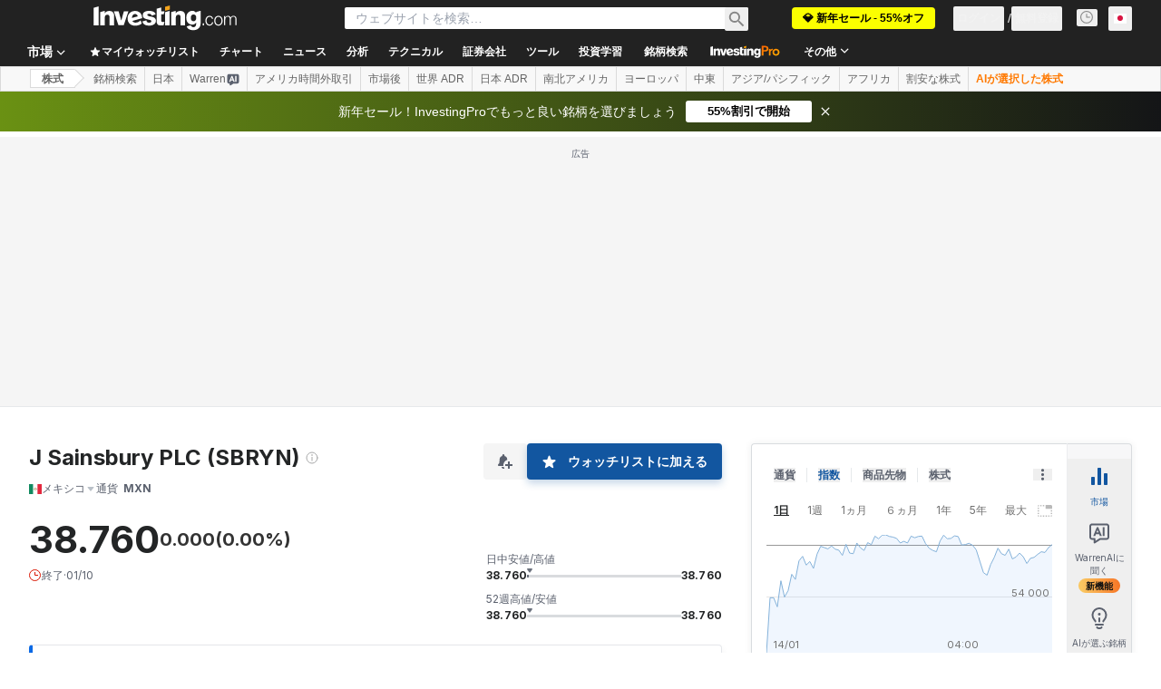

--- FILE ---
content_type: application/javascript
request_url: https://promos.investing.com/eu-a4flkt7l2b/z9gd/9a63d23b-49c1-4335-b698-e7f3ab10af6c/jp.investing.com/jsonp/z?cb=1768380730531&callback=__dgoyavquftwfz
body_size: 714
content:
__dgoyavquftwfz({"rand":831257,"ts":1768380730641.0,"geo":{"city":"Columbus","time_zone":"America/New_York","ip":"3.143.141.50","zipcode":"43215","longitude":-83.0061,"country_code":"US","metro_code":535,"region_name":"Ohio","continent_code":"NA","region_code":"OH","country_name":"United States","latitude":39.9625,"continent_name":"North America"},"success":true,"da":"bg*br*al|Apple%bt*bm*bs*cb*bu*dl$0^j~m|131.0.0.0%v~d~f~primarySoftwareType|Robot%s~r~dg*e~b~dq*z|Blink%cn*ds*ba*ch*cc*n|Chrome%t~bl*ac~aa~g~y|macOS%ce*ah~bq*bd~dd*cq$0^cl*df*bp*ad|Desktop%bh*c~dc*dn*bi*ae~ci*cx*p~bk*de*bc*i~h|10.15.7%cd*w~cu*ck*l~u~partialIdentification*af~bz*db*ab*q~a*cp$0^dh*k|Apple%cr*ag|-"});

--- FILE ---
content_type: application/javascript
request_url: https://cdn.investing.com/x/363f282/_next/static/chunks/2714.7fea4d19048ada48.js
body_size: 31597
content:
(self.webpackChunk_N_E=self.webpackChunk_N_E||[]).push([[2714],{13055:e=>{e.exports={incomeStatement:"IncomeStatementView_incomeStatement__uLpT_"}},21953:(e,t,s)=>{"use strict";s.d(t,{D:()=>i});var l=s(37876);s(14232);var n=s(55576),r=s(15039),a=s.n(r);let i=e=>{let{children:t,text:s}=e;return(0,l.jsxs)("span",{className:"group relative",children:[t,(0,l.jsxs)("span",{className:"invisible md:group-hover:visible",children:[(0,l.jsx)("span",{className:"absolute left-[23px] top-[-13px] z-15",children:(0,l.jsx)(n.A,{})}),(0,l.jsx)("div",{className:a()("absolute flex w-[360px] max-w-[250px] flex-col items-center gap-3 rounded border border-solid border-[#B5B8BB] p-5 sm:max-w-none","sans-v2 bottom-[26px] left-[-146px] z-15 bg-white text-sm font-normal leading-5 text-gray-900 shadow-info"),children:s})]})]})}},23717:(e,t,s)=>{"use strict";s.d(t,{A:()=>r});var l=s(28783);let n="chart_name",r=()=>({onSummaryOnScreenEvent:()=>{(0,l.sF)(l.mO.GTM_EVENT,{GA_event_category:l.aw.INCOME_STATEMENT,GA_event_action:"income statement object viewed",event_name_cd:"income_statement_object_viewed",object:l.Xi.PAGE,action_cd:l._8.VIEW,event_cd_description1:n,event_cd_value1:l.aw.INCOME_STATEMENT})},onHandlePeriodClickEvent:e=>{(0,l.sF)(l.mO.GTM_EVENT,{GA_event_category:l.aw.INCOME_STATEMENT,GA_event_action:"click on period type button",GA_event_label:e,event_name_cd:"click_on_period_type_button_on income statement",object:l.Xi.BUTTON,action_cd:l._8.CLICK,event_cd_description1:n,event_cd_value1:l.aw.INCOME_STATEMENT})},onChartHoverEvent:()=>{(0,l.sF)(l.mO.GTM_EVENT,{GA_event_category:l.aw.INCOME_STATEMENT,GA_event_action:"mouse hover chart",event_name_cd:"mouse_hover_income_statement_chart",object:l.Xi.CHART,action_cd:l._8.HOVER,event_cd_description1:n,event_cd_value1:l.aw.INCOME_STATEMENT})},onHandleHrefClickEvent:()=>{(0,l.sF)(l.mO.GTM_EVENT,{GA_event_category:l.aw.INCOME_STATEMENT,GA_event_action:'click on "Income statement" link',event_name_cd:"click_on_Income_statement_link",object:l.Xi.LINK,action_cd:l._8.CLICK,event_cd_description1:n,event_cd_value1:l.aw.INCOME_STATEMENT})}})},31003:(e,t,s)=>{"use strict";s.d(t,{A:()=>n});var l=s(14232);let n=function(e,t){var s=(0,l.useState)(null),n=s[0],r=s[1];return(0,l.useEffect)(function(){if(e.current&&"function"==typeof IntersectionObserver){var s=new IntersectionObserver(function(e){r(e[0])},t);return s.observe(e.current),function(){r(null),s.disconnect()}}return function(){}},[e.current,t.threshold,t.root,t.rootMargin]),n}},32937:e=>{e.exports={popup:"pro-score-popup_popup__wkBMZ"}},39047:(e,t,s)=>{"use strict";s.d(t,{A:()=>c});var l,n,r,a,i=s(14232);function o(){return(o=Object.assign?Object.assign.bind():function(e){for(var t=1;t<arguments.length;t++){var s=arguments[t];for(var l in s)({}).hasOwnProperty.call(s,l)&&(e[l]=s[l])}return e}).apply(null,arguments)}let c=function(e){return i.createElement("svg",o({xmlns:"http://www.w3.org/2000/svg",fill:"none",viewBox:"0 0 16 16"},e),l||(l=i.createElement("path",{stroke:"currentColor",d:"M5.5 2A1.5 1.5 0 017 .5h2A1.5 1.5 0 0110.5 2v1.5h-5z"})),n||(n=i.createElement("path",{stroke:"currentColor",strokeLinecap:"round",d:"M1 3.5h14"})),r||(r=i.createElement("path",{stroke:"currentColor",d:"M2.5 3.5h11V13a1.5 1.5 0 01-1.5 1.5H4A1.5 1.5 0 012.5 13z"})),a||(a=i.createElement("path",{stroke:"currentColor",strokeLinecap:"round",d:"M6.5 7v4m3-4v4"})))}},48030:(e,t,s)=>{"use strict";s.d(t,{S:()=>j});var l=s(37876),n=s(14232),r=s(15039),a=s.n(r),i=s(31003),o=s(75859),c=s(56829),d=s(16542),m=s(53797),x=s(11726),p=s(81817),u=s(28783),h=function(e){return e.industry="_Industry",e.sector="_Sector_new",e.employees="_Employees",e.market="_instr_instrument_market",e.showMore="_ReadMore",e.showLess="_SeeLess",e.equity_type="_overview_page_equity_type",e}({}),f=s(34688),v=s(66850),_=s(74018),g=s(38343);let j=()=>{var e,t,s,r,j,b,w,N,y,E,k,A,S,C;let[O,T]=(0,n.useState)(!1),[P,M]=(0,n.useState)(!1),{t:B}=(0,d.A)(),{dataStore:{instrumentStore:I,companyProfileStore:R}}=(0,c.P)(),{parser:D}=(0,f.A)(),{onCompanyProfileONScreen:F,onCompanyProfileLinkClick:L}={onCompanyProfileONScreen:()=>{(0,u.sF)(u.mO.GTM_EVENT,{GA_event_category:u.aw.COMPANY_PROFILE,GA_event_action:"view company profile component",event_name_cd:"company_profile_viewed",object:u.Xi.PAGE,action_cd:u._8.VIEW,product_feature:"company profile"})},onCompanyProfileLinkClick:e=>{(0,u.sF)(u.mO.GTM_EVENT,{GA_event_category:u.aw.COMPANY_PROFILE,GA_event_action:"click on a link on company_profile in instrument page",event_name_cd:"instrument_page_company_profile_click",object:u.Xi.LINK,action_cd:u._8.CLICK,product_feature:"company profile",event_cd_description1:"link target",event_cd_value1:e})}},V=(0,n.useRef)(null),G=(0,n.useRef)(null),[z,q]=(0,n.useState)(!1),U=(0,i.A)(V,{rootMargin:"-100px"}),H=I.instrument,K=null==H||null==(e=H.base)?void 0:e.path,W=R.profile,Y=null==W||null==(t=W.industry)?void 0:t.name,Q=null==W||null==(s=W.sector)?void 0:s.name,X=(null==W||null==(r=W.market)?void 0:r.name)?null==W||null==(j=W.market)?void 0:j.name:null==H||null==(b=H.exchange)?void 0:b.marketName,$=(null==W||null==(w=W.market)?void 0:w.link)?null==W||null==(N=W.market)?void 0:N.link:null==H||null==(y=H.exchange)?void 0:y.marketHref,J=B(O?h.showLess:h.showMore),Z=null==I||null==(k=I.instrument)||null==(E=k.base)?void 0:E.type,ee=(0,n.useCallback)(()=>{G.current&&q(G.current.scrollHeight>G.current.clientHeight)},[G]);(0,n.useEffect)(()=>{!P&&(null==U?void 0:U.isIntersecting)&&(F(),M(!0))},[null==U?void 0:U.isIntersecting]),(0,n.useEffect)(()=>{ee()},[ee,null==W?void 0:W.description,O]);let et=Z==g.Oi.Etf;if(!et||(null==R||null==(A=R.profile)?void 0:A.description))return(0,l.jsxs)("div",{className:"mb-10 border-[#E6E9EB] md:border-b md:pb-16",ref:V,children:[(0,l.jsx)("h2",{className:"text-xl font-bold leading-8 md:text-3xl",children:(0,l.jsxs)(_.O,{href:(0,m.a)(K,Z==g.Oi.Etf?"profile":"company-profile"),"data-test":"link-company-profile",className:"flex items-center hover:underline",onClick:()=>{var e;return L(null==H||null==(e=H.name)?void 0:e.fullName)},children:[(0,l.jsx)(x.tb,{defineSuffix:p.wF.CompanyProfileH3,instrument:H,dateParser:D}),(0,l.jsx)(o.A,{className:"ml-3 text-[#6A707C] ltr:-scale-x-100"})]})}),(0,l.jsxs)("div",{className:a()("mt-5 text-sm leading-6 md:grid md:grid-cols-[1fr_300px]",O?"":"md:grid-rows-[fit-content(0)]"),children:[(0,l.jsxs)("div",{className:a()("relative flex flex-col overflow-y-hidden border-r-[#e6e9eb] md:mr-8 md:border-r md:pr-8",O?"":"max-h-30 md:max-h-full"),children:[(0,l.jsx)("p",{ref:G,className:"flex-initial overflow-hidden text-ellipsis",children:null==W?void 0:W.description}),(0,l.jsx)("div",{className:"flex-none",children:(null==W?void 0:W.description)&&(z||O)&&(0,l.jsx)("button",{className:"font-semibold text-link hover:underline",onClick:()=>{L(J),T(e=>!e)},children:J})})]}),(0,l.jsxs)("div",{className:"mt-6 font-semibold md:mt-0",children:[(0,l.jsxs)("div",{className:"flex justify-between border-b border-t border-[#E6E9EB] pb-2 pt-2 md:border-t-0 md:pt-0",children:[(0,l.jsx)("div",{className:"pr-3",children:B(h.industry)}),Y&&!et?(0,l.jsx)(v.o,{href:null==W||null==(S=W.industry)?void 0:S.link,className:"text-right text-link hover:text-link hover:underline",onClick:()=>L(Y),children:Y}):"-"]}),(0,l.jsxs)("div",{className:"flex justify-between border-b border-[#E6E9EB] py-2",children:[(0,l.jsx)("div",{className:"pr-3",children:B(h.sector)}),Q&&!et?(0,l.jsx)(v.o,{href:null==W||null==(C=W.sector)?void 0:C.link,className:"text-right text-link hover:text-link hover:underline",onClick:()=>L(Q),children:Q}):"-"]}),(null==W?void 0:W.employees)&&(0,l.jsxs)("div",{className:"flex justify-between border-b border-[#E6E9EB] py-2",children:[(0,l.jsx)("div",{className:"pr-3",children:B(h.employees)}),(0,l.jsx)("div",{className:"text-secondary",children:null==W?void 0:W.employees})]}),et&&(0,l.jsxs)("div",{className:"flex justify-between border-b border-[#E6E9EB] py-2",children:[(0,l.jsx)("div",{className:"pr-3",children:B(h.equity_type)}),(0,l.jsx)("div",{className:"text-secondary",children:null==Z?void 0:Z.toUpperCase()})]}),(0,l.jsxs)("div",{className:"flex justify-between pt-2",children:[(0,l.jsx)("div",{className:"pr-3",children:B(h.market)}),X?(0,l.jsx)("a",{href:$,className:"text-right text-link hover:text-link hover:underline",onClick:()=>L(X),children:X}):"-"]})]})]})]})}},51898:(e,t,s)=>{"use strict";s.d(t,{A:()=>d,Z:()=>m});var l=s(37876);s(14232);var n=s(66289),r=s(72046),a=s(16542),i=s(53112),o=s(21953),c=function(e){return e.FAIR="FAIR",e.UNDERVALUED="UNDERVALUED",e.BARGAIN="BARGAIN",e.OVERVALUED="OVERVALUED",e.EXPENSIVE="EXPENSIVE",e}(c||{});let d=e=>{let{fairValueData:t,hasProBenefits:s,isFairValueDataValid:c,onUnlockclick:d}=e,{label:m}=(null==t?void 0:t.data)||{},{t:x}=(0,a.A)();return(0,l.jsxs)("div",{className:"flex flex-col items-start gap-1 self-stretch",children:[(0,l.jsx)(o.D,{text:x(r.p.invpro_tooltip_metric_fair_value),children:(0,l.jsxs)("div",{className:"flex items-start gap-1",children:[(0,l.jsx)("span",{className:"max-w-[230px] overflow-hidden text-ellipsis whitespace-nowrap font-sans-v2 text-sm font-bold leading-5 text-gray-900 md:max-w-[170px] md:text-xs md:leading-4",children:x(r.p.invpro_fair_value)}),(0,l.jsx)(n.Dj,{icon:"shield",className:"w-2.5 text-[#FF7901]"})]})}),s?(0,l.jsxs)(l.Fragment,{children:[!c&&(0,l.jsx)(i.U,{className:"!items-start md:h-[60px]"}),m&&(0,l.jsx)("span",{className:"font-sans-v2 text-base font-bold leading-6 ".concat(function(e){switch(e){case"FAIR":return"text-[#D98600]";case"UNDERVALUED":case"BARGAIN":return"text-positive-main";case"OVERVALUED":case"EXPENSIVE":return"text-negative-main"}}(m)," md:text-sm md:leading-4"),children:x(function(e){switch(e){case"FAIR":return r.p.fair;case"UNDERVALUED":case"BARGAIN":return r.p.undervalued;case"OVERVALUED":case"EXPENSIVE":return r.p.overvalued}}(m))})]}):(0,l.jsxs)("a",{href:"/pro/pricing?entry=ScoreCard_FairValue",className:"flex items-center gap-1.5 hover:underline",onClick:d,target:"_blank","data-google-interstitial":"false",children:[(0,l.jsx)(n.Dj,{icon:"lock",className:"w-3.5 text-link"}),(0,l.jsx)("span",{className:"left-4 max-w-[150px] overflow-hidden text-ellipsis whitespace-nowrap font-sans-v2 text-sm font-normal leading-5 text-v2-blue md:text-xs md:leading-4",children:x(r.p.pro_score_card_unlock_price)})]})]})};function m(e){return e>0?"text-positive-main":e<0?"text-negative-main":"text-inv-grey-700"}},53112:(e,t,s)=>{"use strict";s.d(t,{U:()=>o});var l=s(37876),n=s(16542);s(14232);var r=s(72046),a=s(15039),i=s.n(a);let o=e=>{let{className:t}=e,{t:s}=(0,n.A)();return(0,l.jsx)("div",{className:i()("flex w-full items-center gap-3 self-stretch md:w-[222px]",t),children:(0,l.jsx)("span",{className:"flex-1 break-words font-sans-v2 text-sm font-normal leading-5 text-v2-gray-dark md:text-xs md:leading-4",children:s(r.p.pro_Score_card_error)})})}},53225:(e,t,s)=>{"use strict";s.d(t,{A:()=>g});var l=s(37876);s(14232);var n=s(15039),r=s.n(n),a=s(18847),i=s.n(a),o=s(56829),c=s(16542),d=s(79724),m=s(760),x=s(53797),p=s(52324),u=s(75859),h=s(74018),f=function(e){return e.earnings="_earnings",e}({}),v=s(53307);let _=i()(()=>Promise.all([s.e(8853),s.e(9152),s.e(429),s.e(5944),s.e(1729),s.e(3580),s.e(9232)]).then(s.bind(s,29232)),{loadableGenerated:{webpack:()=>[29232]},ssr:!1,loading:()=>(0,l.jsx)("div",{className:"h-[300px] md:w-[calc(50%-1.5rem)]"})}),g=e=>{var t,s,n;let{className:a,hideMoreDetails:i}=e,{dataStore:{earningsStore:g,instrumentStore:{instrument:j}}}=(0,o.P)(),{t:b}=(0,c.A)(),w=null==j||null==(t=j.base)?void 0:t.path,N=w?(0,x.a)(w,"earnings"):void 0,y=(null==(n=g.earnings)||null==(s=n[0])?void 0:s.currencyId)||0,E=v.qx[y]||"",k=v.zA[E]||"";return(0,l.jsxs)("div",{className:r()(a,"flex flex-col"),children:[(0,l.jsx)(h.O,{href:N,className:"mb-8",children:(0,l.jsxs)("div",{className:"inline-flex w-full",children:[(0,l.jsx)(p.d,{header:b(f.earnings),headlineType:"Headline2",headlineSize:"lgToXl2",fontWeight:"font-bold",underline:!1,description:"",hideDescTooltip:!0,className:"!text-primary"}),(0,l.jsx)(u.A,{className:"ml-1.5 mt-2 text-[#6A707C] opacity-70 ltr:-scale-x-100"})]})}),(0,l.jsxs)("div",{className:"flex flex-col md:flex-row md:gap-x-12",children:[(0,l.jsx)(_,{className:"mb-10 sm:mb-12 md:mb-0 md:w-[calc(50%-1.5rem)]",currencySymbol:k,chartHeight:310}),(0,l.jsx)(d.A,{className:"md:mt-[33px] md:w-[calc(50%-1.5rem)]",layout:"vertical"})]}),!i&&(0,l.jsx)(m.A,{className:"mt-5",url:N})]})}},55576:(e,t,s)=>{"use strict";s.d(t,{A:()=>i});var l,n,r=s(14232);function a(){return(a=Object.assign?Object.assign.bind():function(e){for(var t=1;t<arguments.length;t++){var s=arguments[t];for(var l in s)({}).hasOwnProperty.call(s,l)&&(e[l]=s[l])}return e}).apply(null,arguments)}let i=function(e){return r.createElement("svg",a({xmlns:"http://www.w3.org/2000/svg",width:18,height:9,fill:"none",viewBox:"0 0 18 9"},e),l||(l=r.createElement("path",{fill:"#fff",stroke:"#B5B8BB",d:"M1.207.5L9 8.293 16.793.5z"})),n||(n=r.createElement("path",{fill:"#fff",d:"M0 2h18V0H0z"})))}},64311:(e,t,s)=>{"use strict";s.r(t),s.d(t,{default:()=>lw});var l,n,r,a,i,o,c,d,m,x,p,u,h,f,v,_,g,j,b,w,N,y,E,k,A,S=s(37876),C=s(14232),O=s(56829),T=s(65824),P=s(60332),M=s(67541),B=s(24777),I=s(86886),R=s(48030),D=s(67684),F=s(18847),L=s.n(F),V=s(847),G=s(15039),z=s.n(G),q=s(64370),U=s(16542),H=s(53797),K=s(23717),W=s(75859),Y=function(e){return e.incomeStatement="_equities_income_statement_h3",e.annual="_Annual",e.quarterly="_Quarterly",e.netIncome="mobile_app_Financials_Net_Income",e.revenue="mobile_app_Financials_Total_Revenue",e}({}),Q=s(13055),X=s.n(Q),$=s(74018),J=s(65641),Z=function(e){return e.Quarterly="Quarterly",e.Annual="Annual",e}(Z||{});let ee=L()(()=>Promise.all([s.e(3098),s.e(8853),s.e(9152),s.e(429),s.e(5944),s.e(1729),s.e(3580),s.e(8529)]).then(s.bind(s,88529)),{loadableGenerated:{webpack:()=>[88529]},ssr:!1,loading:()=>(0,S.jsx)("div",{className:"h-[400px]"})}),et=()=>{},es=e=>{var t,s;let{className:l}=e,{dataStore:{equityStore:n,pageInfoStore:r}}=(0,O.P)(),{onHandleHrefClickEvent:a}=(0,K.A)(),{t:i}=(0,U.A)(),[o,c]=(0,C.useState)(!1),d="Annual",[m,x]=(0,C.useState)(d),p=(0,J.K7)(J.$r.warrenAIHooksEquityOvIncomeStatement,{isOverViewPage:!0}),u=(0,C.useRef)(et),h=(0,C.useRef)(et),[f,v]=(0,C.useState)(!0),_=()=>r.isMobile?4:8,g=(0,C.useCallback)(async e=>{var t;let{period:s,chartsCount:l}=e;return await n.fetchRevenueAndNetIncome((null==(t=n.instrument)?void 0:t.base.id)||"",{period:s,pointscount:l})},[]);return(0,C.useEffect)(()=>{(async()=>{var e;let t=await g({period:d,chartsCount:_()});(null==t||null==(e=t.interval)?void 0:e.length)>0?c(!0):v(!1)})()},[]),f||o?(0,S.jsxs)("div",{className:l,children:[f?(0,S.jsxs)("div",{className:"flex flex-col items-start gap-y-5 sm:flex-row sm:flex-wrap sm:justify-between sm:gap-x-10",children:[(0,S.jsx)("h2",{className:"text-xl font-bold leading-8 md:text-3xl",children:(0,S.jsxs)($.O,{href:(0,H.a)(null==(s=n.instrument)||null==(t=s.base)?void 0:t.path,"income-statement"),"data-test":"link-company-profile",className:"flex items-center hover:underline",onClick:a,children:[i(Y.incomeStatement),(0,S.jsx)(W.A,{className:"ml-3 text-[#6A707C] ltr:-scale-x-100"})]})}),p&&(0,S.jsx)(J.SQ,(0,D._)({},p))]}):null,o?(0,S.jsxs)(V.Ay,{once:!0,offset:150,placeholder:(0,S.jsx)("div",{className:"",children:(0,S.jsx)(q.y,{className:"w-[100px]"})}),children:[(0,S.jsxs)("div",{className:"mb-4 mt-5 flex flex-col justify-between sm:flex-row",children:[(0,S.jsxs)("div",{className:"border-b border-[#E6E9EB] pb-4 text-sm font-semibold leading-5 sm:border-b-0 sm:pb-0",children:[(0,S.jsx)("button",{onClick:()=>{x("Annual"),u.current()},className:z()("mr-6 border-b-3 pb-[7px]","Annual"===m?"border-inv-blue-500 text-link":"border-transparent text-secondary"),children:i(Y.annual)}),(0,S.jsx)("button",{onClick:()=>{x("Quarterly"),h.current()},className:z()("mr-6 border-b-3 pb-[7px]","Quarterly"===m?"border-inv-blue-500 text-link":"border-transparent text-secondary"),children:i(Y.quarterly)})]}),(0,S.jsxs)("div",{className:"mt-4 flex w-full justify-end self-start text-sm leading-5 text-secondary sm:mt-0 sm:w-auto",children:[(0,S.jsxs)("div",{className:"flex items-center",children:[i(Y.netIncome),(0,S.jsx)("div",{className:"ml-3 h-2 w-2 rounded-full bg-[#F2A93B]"})]}),(0,S.jsxs)("div",{className:"ml-6 flex items-center",children:[i(Y.revenue),(0,S.jsx)("div",{className:"ml-3 h-2 w-2 rounded-full bg-[#0A69E5]"})]})]})]}),(0,S.jsx)(ee,{api:g,getPointCount:_,period:d,className:X().incomeStatement,transformOptions:e=>{let[t,s]=e.exporting.buttons||[];return u.current=s.onclick,h.current=t.onclick,e.exporting.enabled=!1,e.legend.enabled=!1,e.plotOptions.column.borderRadius=2,e}})]}):null]}):null};var el=s(76355),en=s(43561),er=s(66289),ea=s(72046);let ei=e=>{let{onToggleContent:t,isContentVisible:s,symbol:l}=e,{t:n}=(0,U.A)();return(0,S.jsxs)("div",{onClick:t,className:"absolute -top-[40px] right-0 flex h-8 w-60 cursor-pointer items-center justify-between rounded bg-secondary px-3 py-1 hover:bg-[#E6E9EB]",children:[(0,S.jsx)("div",{className:"flex items-start gap-4",children:(0,S.jsxs)("div",{className:"flex items-start gap-1",children:[(0,S.jsx)("span",{className:"max-w-40 overflow-hidden text-ellipsis whitespace-nowrap font-sans-v2 text-sm font-semibold leading-6 text-primary",children:n(ea.p.pro_score_title,{SYMBOL:l})}),(0,S.jsx)(er.Dj,{icon:"shield",className:"w-2.5 text-[#FF7901]"})]})}),(0,S.jsx)(er.Dj,{icon:"chevron-right-thick",className:z()("w-3 text-secondary",s?"-rotate-90":"rotate-90")})]})};function eo(){return(eo=Object.assign?Object.assign.bind():function(e){for(var t=1;t<arguments.length;t++){var s=arguments[t];for(var l in s)({}).hasOwnProperty.call(s,l)&&(e[l]=s[l])}return e}).apply(null,arguments)}let ec=function(e){return C.createElement("svg",eo({xmlns:"http://www.w3.org/2000/svg",width:13,height:10,fill:"none",viewBox:"0 0 13 10"},e),l||(l=C.createElement("path",{fill:"#181C21",stroke:"#fff",strokeWidth:2,d:"M2.003 4.28C.917 2.978 1.843 1 3.539 1h5.73c1.696 0 2.622 1.978 1.537 3.28L7.94 7.718a2 2 0 01-3.073 0z"})))};var ed=s(76296);let em=e=>{let{label:t,hasProBenefits:s,isPopup:l}=e,[n,r]=(0,C.useState)(0),a=(0,C.useRef)(null),{t:i}=(0,U.A)(),o=(0,ed.e7)(t),c=(0,ed.dV)(t),{paddingRight:d,paddingLeft:m}=(0,ed.TN)(t,n);return(0,C.useEffect)(()=>{a.current&&r(a.current.offsetWidth)},[a.current,t]),(0,S.jsx)("div",{className:"w-full ".concat(s?"mt-10 md:mt-[26px] md:w-[222px]":""),children:(0,S.jsxs)("div",{className:"relative flex",style:{"--bar-width":"calc(20% - 3.2px)"},children:[s?(0,S.jsxs)(S.Fragment,{children:[(0,S.jsx)("div",{className:z()("absolute bottom-0.5 h-[26px] self-stretch ".concat(l?"bottom-1.5":""),c),style:{paddingRight:d,paddingLeft:m},children:(0,S.jsx)("div",{className:"inline-flex flex-col items-center justify-between rounded-sm px-1 py-px ".concat((0,ed.UD)(t)),ref:a,children:(0,S.jsx)("span",{className:"max-w-[140px] overflow-hidden text-ellipsis whitespace-nowrap font-sans-v2 text-xs font-semibold leading-[14px] text-primary md:max-w-[120px] md:text-xs ".concat(l?"!text-sm !font-bold !leading-5":""),children:i((0,ed.v_)(t))})})}),(0,S.jsx)("div",{className:z()("absolute bottom-0 h-1.5 w-[14px] md:w-2.5",o),children:(0,S.jsx)(ec,{})})]}):null,["bg-v3-weak","bg-v3-fair","bg-v3-good","bg-v3-great","bg-v3-excellent"].map((e,t)=>(0,S.jsx)("div",{className:z()("h-[3px] flex-1 ".concat(l?"!h-1":""),4!==t&&"mr-0.5",e)},e))]})})};var ex=s(53112),ep=s(55576);let eu=e=>{let{text:t}=e;return(0,S.jsxs)("span",{className:"flex items-center gap-2 self-stretch",children:[(0,S.jsx)("a",{href:"/pro/pricing?entry=ScoreCard_Health",target:"_blank","data-google-interstitial":"false",children:(0,S.jsx)(er.Dj,{icon:"lock",className:"w-3.5 text-link"})}),(0,S.jsx)("span",{className:"font-sans-v2 text-sm font-normal leading-5 text-secondary",children:t})]})};var eh=s(1286);function ef(){return(ef=Object.assign?Object.assign.bind():function(e){for(var t=1;t<arguments.length;t++){var s=arguments[t];for(var l in s)({}).hasOwnProperty.call(s,l)&&(e[l]=s[l])}return e}).apply(null,arguments)}let ev=function(e){return C.createElement("svg",ef({xmlns:"http://www.w3.org/2000/svg",width:16,height:16,fill:"none",viewBox:"0 0 16 16"},e),n||(n=C.createElement("path",{fill:"#1256A0",fillRule:"evenodd",d:"M3.325 1.334a2 2 0 00-2 2v9.333a2 2 0 002 2h9.333a2 2 0 002-2v-2h-2v2H3.325V3.334h2v-2zm11.342 0H7.991v2h3.253L5.95 8.626a1 1 0 101.414 1.415l5.297-5.298L12.658 8l2 .003.008-5.667z",clipRule:"evenodd"})))},e_=e=>{let{card:t}=e,{t:s}=(0,U.A)(),l=(null==t?void 0:t.score)===null?"-":Math.max(Math.round(null==t?void 0:t.score),1).toString(),n=(0,ed.Nw)(l,"bg");return(0,S.jsxs)("span",{className:"flex items-center gap-2 self-stretch",children:[(0,S.jsx)("span",{className:"h-3 w-0.5 ".concat(n)}),(0,S.jsx)("span",{className:"font-sans-v2 text-sm font-semibold leading-5 ".concat((0,ed.Nw)(l,"text")),children:l}),(0,S.jsx)("span",{className:"font-sans-v2 text-sm font-normal leading-5 text-secondary",children:s(null==t?void 0:t.name)})]})},eg=e=>{let{label:t,scoreCards:s}=e,{t:l}=(0,U.A)(),{dataStore:{instrumentStore:{investingProSlug:n}}}=(0,O.P)(),r=l((0,ed.v_)(t));return(0,S.jsxs)(S.Fragment,{children:[(0,S.jsx)("span",{className:"flex items-center gap-2 self-stretch",children:(0,S.jsx)("span",{className:"".concat((0,ed.bl)(t)," max-w-[240px] overflow-hidden text-ellipsis whitespace-nowrap font-sans-v2 text-sm font-bold leading-5 md:max-w-[180px]"),children:l(ea.p.health_performance_title,{HealthScore:r})})}),null==s?void 0:s.map(e=>(0,S.jsx)(e_,{card:e},e.name)),(0,S.jsxs)("a",{href:"/pro/".concat(n,"/health"),className:"flex items-center gap-1.5",target:"_blank",children:[(0,S.jsx)("span",{className:"font-sans-v2 text-sm font-semibold leading-6 text-link",children:l(ea.p.health_all_indicators_details)}),(0,S.jsx)("span",{className:"h-4 w-4 rtl:-rotate-90",children:(0,S.jsx)(ev,{})})]})]})},ej=e=>{let{children:t,label:s,scoreCards:l}=e,[n,r]=(0,C.useState)(!1),a=(0,C.useCallback)((0,eh.sg)(r,250),[]);return(0,S.jsxs)("span",{className:"relative",onMouseEnter:()=>a(!0),onMouseLeave:()=>a(!1),children:[t,n&&(0,S.jsxs)("div",{className:"invisible md:visible",children:[(0,S.jsx)("span",{className:"absolute bottom-[23px] left-[-74px] z-100 flex w-[223px] flex-col items-start gap-3 rounded border border-solid border-[#B5B8BB] bg-white p-4 shadow-proScore",children:(0,S.jsx)(eg,{label:s,scoreCards:l})}),(0,S.jsx)("span",{className:"absolute left-2.5 top-[-10px] z-100",children:(0,S.jsx)(ep.A,{})})]})]})},eb=e=>{let{children:t}=e,[s,l]=(0,C.useState)(!1),n=(0,C.useCallback)((0,eh.sg)(l,250),[]),{t:r}=(0,U.A)();return(0,S.jsxs)("span",{className:"relative",onMouseEnter:()=>n(!0),onMouseLeave:()=>n(!1),children:[t,s&&(0,S.jsxs)("div",{className:"invisible md:visible",children:[(0,S.jsx)("span",{className:"absolute bottom-[23px] right-[-36px] z-100 flex w-[207px] flex-col items-start gap-4 rounded border border-solid border-[#B5B8BB] bg-white py-5 pl-5 pr-2.5 shadow-proScore",children:(0,S.jsx)("span",{className:"flex flex-col items-start gap-3",children:Object.entries(ed.vJ).map(e=>{let[t,s]=e;return(0,S.jsx)(eu,{text:r(s)},t)})})}),(0,S.jsx)("span",{className:"absolute left-[30px] top-[-10px] z-100",children:(0,S.jsx)(ep.A,{})})]})]})},ew=e=>{let{hasProBenefits:t,children:s,label:l,scoreCards:n}=e,r=n&&Object.keys(n).length>0;return t?r?(0,S.jsx)(ej,{label:l,scoreCards:n,children:s}):null:(0,S.jsx)(eb,{children:s})};var eN=s(21953),ey=s(65224);function eE(){return(eE=Object.assign?Object.assign.bind():function(e){for(var t=1;t<arguments.length;t++){var s=arguments[t];for(var l in s)({}).hasOwnProperty.call(s,l)&&(e[l]=s[l])}return e}).apply(null,arguments)}let ek=function(e){return C.createElement("svg",eE({xmlns:"http://www.w3.org/2000/svg",width:16,height:16,fill:"none",viewBox:"0 0 16 16"},e),r||(r=C.createElement("path",{stroke:"#1256A0",strokeWidth:2,d:"M3.334 5.333L8 10l4.667-4.667"})))},eA=C.memo(e=>{let{className:t,tail:s="none",label:l,scoreCards:n}=e,[r,a,,,i]=(0,ey.OJ)("ProInidicatorsPopup"),{t:o}=(0,U.A)();return(0,S.jsxs)(S.Fragment,{children:[(0,S.jsxs)("div",{className:"flex items-center gap-1 hover:cursor-pointer hover:underline",onClick:e=>{a(e)},children:[(0,S.jsx)("span",{className:"font-sans-v2 text-sm leading-5 text-v2-blue",children:o(ea.p.health_all_indicators)}),(0,S.jsx)("span",{className:"h-4 w-4",children:(0,S.jsx)(ek,{})})]}),(0,S.jsx)(r,{tail:s,className:t,children:(0,S.jsx)("div",{className:"flex flex-col items-start justify-end gap-5 border border-solid border-[#D9DCDF] bg-white px-5 py-6 shadow-proScorePopup md:hidden",children:(0,S.jsxs)("div",{className:"flex flex-col items-start gap-5 self-stretch",children:[(0,S.jsxs)("div",{className:"flex items-center justify-between self-stretch",children:[(0,S.jsxs)("div",{className:"flex items-start gap-1",children:[(0,S.jsx)("span",{className:"text-lg font-bold leading-4 text-primary",children:o(ea.p.invpro_health)}),(0,S.jsx)("span",{className:"h-4 w-4",children:(0,S.jsx)("img",{src:"/next_/images/investingPro/pro.svg",alt:"pro icon"})})]}),(0,S.jsx)("div",{className:"h-4 w-4 cursor-pointer",onClick:i,children:(0,S.jsx)("img",{src:"/next_/images/investingPro/pro-card-popup-close.svg",alt:"close"})})]}),(0,S.jsxs)("div",{className:"flex flex-col items-start gap-6 self-stretch rounded-bl rounded-br bg-white",children:[(0,S.jsx)("div",{className:"flex flex-col items-start gap-0.5 self-stretch",children:l&&(0,S.jsx)(em,{label:l,hasProBenefits:!0,isPopup:!0})}),(0,S.jsx)("div",{className:"flex flex-col items-start gap-3",children:(0,S.jsx)(eg,{label:l,scoreCards:n})})]})]})})})]})});var eS=s(32937),eC=s.n(eS),eO=s(28783),eT=function(e){return e.EXPANDED="expand",e.COLLAPSED="collapse",e}({}),eP=function(e){return e.TECHNICAL="technical analysis",e.ANALYSTS="analysts sentiment",e.MEMBERS_SENTIMENTS="members sentiments",e}({}),eM=function(e){return e.HEALTH="pro_scorecard_health",e.FAIR="pro_scorecard_fair_value",e.PRO_TIPS="pro_scorecard_protips",e.CTA_CLICK="pro_scorecard_unlock_cta",e}({});let eB=()=>({onToggleProScoreCardGaEvent:e=>{(0,eO.sF)(eO.mO.GTM_GENERIC_EVENT,{event_name:"proScoreCardCollapesButtonClicked",event_cd_description1:"click type",event_cd_value1:e})},onFreeToolClickGaEvent:e=>{(0,eO.sF)(eO.mO.GTM_GENERIC_EVENT,{event_name:"proScoreCardClickOnFreeTool",object:e})},onUnlockProDataClickGaEvent:e=>{(0,eO.sF)(eO.mO.GTM_GENERIC_EVENT,{event_name:"click_on_investing_pro_premium_hook",referral_component:e})}}),eI=()=>{let{onUnlockProDataClickGaEvent:e}=eB(),{t}=(0,U.A)();return(0,S.jsxs)("a",{href:"/pro/pricing?entry=ScoreCard_Health",className:"flex items-center gap-1.5 hover:underline",onClick:()=>e(eM.HEALTH),target:"_blank","data-google-interstitial":"false",children:[(0,S.jsx)(er.Dj,{icon:"lock",className:"w-3.5 text-link"}),(0,S.jsx)("span",{className:"max-w-[90px] overflow-hidden text-ellipsis whitespace-nowrap font-sans-v2 text-sm font-normal leading-5 text-link md:max-w-[70px] md:text-xs md:leading-4",children:t(ea.p.invpro_unlock)})]})},eR=e=>{let{hasProBenefits:t,financialHealthData:s,isMobile:l}=e,{t:n}=(0,U.A)(),{label:r,scorecards:a}=(null==s?void 0:s.data)||{},{isSupported:i,hasError:o}=s.status,c=i&&!o;return(0,S.jsxs)("div",{className:"flex items-start justify-between self-stretch",children:[(0,S.jsx)(eN.D,{text:n(ea.p.invpro_tooltip_metric_financial_health),children:(0,S.jsxs)("div",{className:"flex items-start gap-1",children:[(0,S.jsx)("span",{className:"max-w-[180px] overflow-hidden text-ellipsis whitespace-nowrap font-sans-v2 text-sm font-bold leading-5 text-primary md:max-w-[125px] md:text-xs md:leading-4",children:n(ea.p.invpro_health)}),(0,S.jsx)(er.Dj,{icon:"shield",className:"w-2.5 text-[#FF7901]"})]})}),l?t?c?(0,S.jsx)(eA,{className:z()(eC().popup,"!w-full self-stretch overflow-hidden overflow-y-auto bg-white md:hidden","rounded-bl-none rounded-br-none rounded-tl-[16px] rounded-tr-[16px] border"),tail:"none",label:r,scoreCards:a}):null:(0,S.jsx)(eI,{}):(0,S.jsx)(ew,{hasProBenefits:t,label:r,scoreCards:a,children:t?c?(0,S.jsx)("span",{className:"block max-w-[120px] cursor-default gap-16 overflow-hidden text-ellipsis whitespace-nowrap font-sans-v2 text-sm font-normal leading-5 text-link hover:underline md:max-w-[100px] md:text-xs md:leading-4",children:n(ea.p.health_all_indicators)}):null:(0,S.jsx)(eI,{})})]})},eD=e=>{let{hasProBenefits:t,financialHealthData:s,isMobile:l}=e,{label:n}=(null==s?void 0:s.data)||{},{isSupported:r,hasError:a}=s.status;return(0,S.jsx)("div",{className:"w-full border-b border-b-[#D9DCDF] pb-4",children:(0,S.jsxs)("div",{className:"flex flex-col items-start ".concat(t?"gap-px":"gap-3"," self-stretch rounded"),children:[(0,S.jsx)(eR,{hasProBenefits:t,financialHealthData:s,isMobile:l}),(0,S.jsx)("div",{className:"flex flex-col items-start gap-0.5 self-stretch",children:t?(0,S.jsxs)(S.Fragment,{children:[!(r&&!a)&&(0,S.jsx)(ex.U,{className:"mt-2.5"}),n&&(0,S.jsx)(em,{label:n,hasProBenefits:t})]}):(0,S.jsx)("div",{className:"h-[3px] w-full md:w-[222px] md:pt-4",children:(0,S.jsx)(em,{label:n,hasProBenefits:t})})})]})})};var eF=s(51898);let eL=e=>{let{hasProBenefits:t,mean:s,onUnlockclick:l}=e,{t:n}=(0,U.A)();return(0,S.jsxs)("div",{className:"flex items-center justify-between self-stretch",children:[(0,S.jsx)("span",{className:"max-w-[150px] overflow-hidden text-ellipsis whitespace-nowrap font-sans-v2 text-sm font-normal leading-5 text-gray-900 md:max-w-[140px] md:text-xs md:leading-4",children:n(ea.p.invpro_fair_price)}),t?(0,S.jsx)("span",{className:"font-sans-v2 text-sm font-normal leading-5 text-gray-900 md:text-xs md:leading-4",children:s}):(0,S.jsx)("a",{href:"/pro/pricing?entry=ScoreCard_FairValue",onClick:l,target:"_blank","data-google-interstitial":"false",children:(0,S.jsx)(er.Dj,{icon:"lock",className:"w-2.5 text-secondary"})})]})};var eV=s(91324);let eG=e=>{let{hasProBenefits:t,upside:s,onUnlockclick:l,edition:n}=e,{t:r}=(0,U.A)(),a=(0,eV.A)(s,"%.%%",n);return(0,S.jsxs)("div",{className:"flex items-center justify-between self-stretch",children:[(0,S.jsx)("span",{className:"max-w-[150px] overflow-hidden text-ellipsis whitespace-nowrap font-sans-v2 text-sm font-normal leading-5 text-gray-900 md:text-xs md:leading-4",children:r(ea.p.invpro_upside)}),t?(0,S.jsx)("span",{className:"font-sans-v2 text-sm font-bold leading-5 md:text-xs md:leading-4 ".concat((0,eF.Z)(s)),dir:"ltr",children:a}):(0,S.jsx)("a",{href:"/pro/pricing?entry=ScoreCard_FairValue",onClick:l,target:"_blank","data-google-interstitial":"false",children:(0,S.jsx)(er.Dj,{icon:"lock",className:"w-2.5 text-secondary"})})]})},ez=e=>{let{hasProBenefits:t,fairValueData:s,onUnlockclick:l}=e,{fair_value_models_aggregate:n,upside:r}=(null==s?void 0:s.data)||{},{mean:a}=n||{},{dataStore:{editionStore:{edition:{edition:i}}}}=(0,O.P)(),o=(0,eV.A)(a,"$[$$]",i);return(0,S.jsxs)("div",{className:"flex w-full flex-col items-start gap-1 md:w-[222px]",children:[(0,S.jsx)(eL,{hasProBenefits:t,fairValueData:s,mean:o,onUnlockclick:l}),(0,S.jsx)(eG,{hasProBenefits:t,upside:r,onUnlockclick:l,edition:i})]})},eq=e=>{let{hasProBenefits:t,fairValueData:s}=e,{isSupported:l,hasError:n}=null==s?void 0:s.status,r=l&&!n,a=(null==s?void 0:s.data)&&Object.keys(null==s?void 0:s.data).length>0,{onUnlockProDataClickGaEvent:i}=eB(),o=()=>{i(eM.FAIR)};return s?(0,S.jsx)("div",{className:"w-full border-b border-b-[#D9DCDF] pb-3",children:(0,S.jsxs)("div",{className:"flex flex-col items-start gap-2 self-stretch rounded",children:[(0,S.jsx)(eF.A,{hasProBenefits:t,fairValueData:s,isFairValueDataValid:r,onUnlockclick:o}),!t||t&&(a||r)?(0,S.jsx)(ez,{hasProBenefits:t,fairValueData:s,onUnlockclick:o}):null]})}):null};var eU=s(5251);function eH(){return(eH=Object.assign?Object.assign.bind():function(e){for(var t=1;t<arguments.length;t++){var s=arguments[t];for(var l in s)({}).hasOwnProperty.call(s,l)&&(e[l]=s[l])}return e}).apply(null,arguments)}let eK=function(e){return C.createElement("svg",eH({xmlns:"http://www.w3.org/2000/svg",width:12,height:12,fill:"none",viewBox:"0 0 12 12"},e),a||(a=C.createElement("path",{stroke:"#1256A0",strokeWidth:2,d:"M4 9.5L7.5 6 4 2.5",opacity:.7})))};var eW=function(e){return e[e.Technical=0]="Technical",e[e.Analysts=1]="Analysts",e}({});let eY=e=>{var t;let{instrument:s,text:l,type:n}=e,{onFreeToolClickGaEvent:r}=eB();return(0,S.jsxs)($.O,{href:(0,H.a)(null==s||null==(t=s.base)?void 0:t.path,0===n?"technical":"consensus-estimates",null==s?void 0:s.getLinksBaseSeparator()),className:"flex items-center gap-0.5 hover:cursor-pointer",onClick:()=>r(0===n?eP.TECHNICAL:eP.ANALYSTS),children:[(0,S.jsx)("span",{className:"max-w-[220px] overflow-hidden text-ellipsis whitespace-nowrap font-sans-v2 text-sm font-bold leading-5 text-gray-900 hover:underline md:max-w-[".concat(0===n?120:150,"px] md:text-xs md:leading-4"),children:l}),(0,S.jsx)("span",{className:"h-3 w-3 opacity-70 rtl:rotate-180",children:(0,S.jsx)(eK,{})})]})},eQ=e=>{let{conclusion:t,instrument:s}=e,{t:l}=(0,U.A)();return(0,S.jsxs)("div",{className:"flex flex-1 flex-col items-start gap-1 rounded",children:[(0,S.jsx)(eY,{instrument:s,text:l(ea.p.TechnicalAnalysis),type:eW.Technical}),(0,S.jsx)("div",{className:"max-w-[160px] overflow-hidden text-ellipsis whitespace-nowrap font-sans-v2 text-sm font-bold leading-5 md:max-w-[130px] ".concat((0,ed.rX)(t)),children:l((0,eU.bc)(t))})]})};var eX=s(65961);let e$=e=>{let{conclusion:t,gaugeSize:s}=e;return!isNaN(t)||t in eX.I?(0,S.jsx)(eU._I,{conclusion:t,size:s,"data-i":t,className:"!h-[50px] !w-[94px] md:!h-10 md:!w-[76px]",shadow:!0,hideLabels:!0,staticLabel:!0,isProCard:!0}):null};var eJ=s(32109);let eZ=e=>{let{instrument:t,text:s,className:l,type:n}=e,{t:r}=(0,U.A)();return(0,S.jsx)("div",{className:"w-full border-b border-b-[#D9DCDF] pb-3",children:(0,S.jsxs)("div",{className:z()("flex w-full flex-col items-start gap-1 md:w-[222px]",l),children:[(0,S.jsx)(eY,{instrument:t,text:s,type:n}),(0,S.jsx)("div",{className:"font-sans-v2 text-sm font-normal leading-5 text-secondary md:text-xs md:leading-4",children:r(ea.p.pro_Score_card_error)})]})})},e0=e=>{var t;let{gaugeSize:s}=e,{t:l}=(0,U.A)(),{dataStore:{instrumentStore:{instrument:n}}}=(0,O.P)(),r=null==n||null==(t=n.technical)?void 0:t.summary,a=null==r?void 0:r[eJ.PH.P1D],i=eJ.YE[a];return!r||0===Object.keys(r).length||Object.values(r).every(e=>""===e)?(0,S.jsx)(eZ,{instrument:n,text:l(ea.p.TechnicalAnalysis),className:"!h-[52px] md:!h-10",type:eW.Analysts}):(0,S.jsx)("div",{className:"w-full border-b border-b-[#D9DCDF] pb-3",children:(0,S.jsx)("div",{className:"flex w-full flex-col gap-3 self-stretch md:self-auto",children:(0,S.jsxs)("div",{className:"flex items-start gap-3 self-stretch",children:[(0,S.jsx)(eQ,{conclusion:i,instrument:n}),(0,S.jsx)(e$,{conclusion:i,gaugeSize:s})]})})})},e1=e=>{let{instrument:t,recommendation:s}=e,{t:l}=(0,U.A)();return(0,S.jsxs)("div",{className:"flex w-full flex-col items-start gap-1 rounded md:w-[219px]",children:[(0,S.jsx)(eY,{instrument:t,text:l(ea.p.analysts_sentiment),type:eW.Analysts}),(0,S.jsx)("div",{className:"max-w-[150px] overflow-hidden text-ellipsis whitespace-nowrap font-sans-v2 text-sm font-bold leading-5 ".concat((0,ed.Z_)(s)),children:l((0,eU.Br)(s))})]})},e2=e=>{let{localizedAverage:t,localizedChange:s,change:l}=e,{t:n}=(0,U.A)();return(0,S.jsxs)("div",{className:"flex flex-col items-start gap-1 self-stretch",children:[(0,S.jsxs)("div",{className:"flex items-center justify-between self-stretch",children:[(0,S.jsx)("span",{className:"max-w-[130px] overflow-hidden text-ellipsis whitespace-nowrap font-sans-v2 text-sm font-normal leading-5 text-gray-900 md:text-xs md:leading-4",children:n(ea.p.pro_score_card_price_target)}),(0,S.jsx)("div",{className:"flex items-center justify-end gap-1",children:(0,S.jsx)("span",{className:"font-sans-v2 text-sm font-normal leading-4 text-gray-900 md:text-xs",children:t})})]}),(0,S.jsxs)("div",{className:"flex items-center justify-between self-stretch",children:[(0,S.jsx)("span",{className:"max-w-[130px] overflow-hidden text-ellipsis whitespace-nowrap font-sans-v2 text-sm font-normal leading-5 text-gray-900 md:text-xs md:leading-4",children:n(l>=0?ea.p.upside:ea.p.downside)}),(0,S.jsx)("div",{className:"flex items-center justify-end gap-1",children:(0,S.jsx)("span",{className:"whitespace-nowrap font-sans-v2 text-sm font-bold leading-5 md:text-xs md:leading-4 ".concat(l>=0?"text-positive-main":"text-negative-main"),dir:"ltr",children:(0,ed.eD)(l,s)})})]})]})};var e5=s(71853);let e3=()=>{let{t:e}=(0,U.A)(),t=(0,e5.B)(),{instrument:s,analystAveragePrice:l,change:n,changePercent:r,recommendation:a,hasError:i}=(()=>{let{dataStore:{instrumentStore:{instrument:e},consensusEstimatesStore:{forecastSummary:t},forecastStore:s}}=(0,O.P)(),l=e.price.last||0,n=(null==t?void 0:t.target_price_consensus_mean)||0,r=null==s?void 0:s.forecast,a=(null==r?void 0:r.consensus_recommendation)||"",i=(null==r?void 0:r.number_of_analysts_hold)||0,o=(null==r?void 0:r.number_of_analysts_sell)||0,c=(null==r?void 0:r.number_of_analysts_buy)||0;return{instrument:e,analystAveragePrice:n,change:n-l,changePercent:0!==l?(n-l)/l*100:0,recommendation:a,hasError:0===(i||o||c)}})(),o=t.formatNumberToLocalString(r,2,2),c=s.price.lastDecimalPrecision,d=t.formatNumberToLocalString(l,c,c);return i?(0,S.jsx)(eZ,{instrument:s,text:e(ea.p.analysts_sentiment),className:"h-[108px] md:h-[84px]",type:eW.Analysts}):(0,S.jsx)("div",{className:"w-full border-b border-b-[#D9DCDF] pb-3",children:(0,S.jsx)("div",{className:"flex flex-col gap-3 self-stretch",children:(0,S.jsxs)("div",{className:"flex flex-col items-start gap-2 self-stretch rounded md:h-[84px]",children:[(0,S.jsx)(e1,{instrument:s,recommendation:a}),(0,S.jsx)(e2,{localizedAverage:d,change:n,localizedChange:o})]})})})};var e6=s(62701),e4=s(5811),e8=s(66314),e7=s(66416),e9=s(14698);let te=e=>{let{svgIcon:t,text:s,type:l,onVote:n}=e,r=l===e9.K.Bearish?"border-negative-main":"border-positive-main",{onFreeToolClickGaEvent:a}=eB();return(0,S.jsxs)("div",{onClick:()=>{n(l),a(eP.MEMBERS_SENTIMENTS)},className:z()("flex w-full items-center justify-center gap-2 self-stretch rounded border border-solid border-[#D9DCDF] bg-white px-1 py-0.5 md:w-auto md:flex-1 md:overflow-hidden","hover:cursor-pointer hover:".concat(r)),children:[(0,S.jsx)("span",{className:"flex items-center justify-center pb-[1.5px] pl-[1.5px] pr-px pt-[2.5px]",children:t}),(0,S.jsx)("span",{className:"max-w-[90px] overflow-hidden text-ellipsis whitespace-nowrap font-sans-v2 text-sm font-normal leading-6 text-gray-900 md:text-xs md:leading-5",children:s})]})};var tt=s(11947);let ts=e=>{let{onVote:t}=e,{t:s}=(0,U.A)();return(0,S.jsxs)("div",{className:"flex items-start justify-center gap-1.5 self-stretch md:justify-around",children:[(0,S.jsx)(te,{svgIcon:(0,S.jsx)(tt.Q,{icon:"bear-head",className:"h-3 text-negative-main"}),text:s(ea.p.bearish),type:e9.K.Bearish,onVote:()=>t(e9.K.Bearish)}),(0,S.jsx)(te,{svgIcon:(0,S.jsx)(tt.Q,{icon:"bull-head",className:"h-3.5 text-positive-main"}),text:s(ea.p.bullish),type:e9.K.Bullish,onVote:()=>t(e9.K.Bullish)})]})},tl=e=>{var t,s;let{userVote:l}=e,n=null!=(t=null==l?void 0:l.bullish)?t:0,r=null!=(s=null==l?void 0:l.bearish)?s:0;return(0,S.jsxs)("div",{className:"flex items-center justify-between gap-2 self-stretch md:gap-0",children:[(0,S.jsxs)("div",{className:"flex items-center justify-end gap-1",children:[(0,S.jsx)(tt.Q,{icon:"bear-head",className:"h-[15px] text-negative-main md:h-3"}),(0,S.jsxs)("span",{className:"font-sans-v2 text-sm font-semibold leading-5 text-negative-main md:text-xs md:leading-4",children:[r,"%"]})]}),(0,S.jsx)("div",{className:z()("relative h-[5px] w-full rounded-sm bg-positive-main md:h-[3px] md:w-[125px]",{"!bg-[#6A707C] !opacity-50":!n&&!r}),children:(0,S.jsx)("div",{className:"absolute h-[5px] rounded-l-sm border-r border-white bg-negative-main md:h-[3px]",style:{width:(null==l?void 0:l.bearish)+"%"}})}),(0,S.jsxs)("div",{className:"flex h-5 items-center gap-1",children:[(0,S.jsx)(tt.Q,{icon:"bull-head",className:"h-[17px] text-positive-main md:h-3.5"}),(0,S.jsxs)("span",{className:"text-right font-sans-v2 text-sm font-semibold leading-5 text-positive-main md:text-xs md:leading-4",children:[n,"%"]})]})]})},tn=e=>{let{userVote:t,onVote:s}=e,{t:l}=(0,U.A)(),n=!!(null==t?void 0:t.my_sentiment),r=!!t;return(0,S.jsx)("div",{className:"w-full border-b border-b-[#D9DCDF] pb-4 md:pb-3",children:(0,S.jsx)("div",{className:"flex flex-col gap-2 self-stretch",children:(0,S.jsxs)("div",{className:"flex flex-col items-start self-stretch ".concat(n?"gap-3":"gap-2"),children:[(0,S.jsx)("div",{className:"max-w-[200px] overflow-hidden text-ellipsis whitespace-nowrap font-sans-v2 text-sm font-bold leading-5 text-gray-900 md:max-w-[150px] md:text-xs md:leading-4",children:l(ea.p.sentiment_members_sentiment)}),n?t?(0,S.jsx)(tl,{userVote:t}):r?(0,S.jsx)(ex.U,{}):null:(0,S.jsx)(ts,{onVote:s})]})})})},tr=(0,e4.PA)(()=>{let{dataStore:{instrumentStore:e,authStore:t,sentimentStore:s}}=(0,O.P)(),{authenticateUser:l}=(0,e8.A)(),{instrument:n,instrumentId:r}=e;(0,C.useEffect)(()=>{t.isLoggedIn&&s.fetch(r)},[r]);let a=async e=>{t.isLoggedIn?await s.vote(r,e):l(e7.$k.SentimentBoxProCard)},i=s.sentiments.get(r);return(0,S.jsx)(tn,(0,e6._)((0,D._)({},{userVote:i,instrument:n}),{onVote:a}))});var ta=s(40105);let ti=()=>{let{t:e}=(0,U.A)();return(0,S.jsxs)("span",{className:"flex items-start gap-1 self-stretch",children:[(0,S.jsx)("span",{className:"text-sm font-bold leading-5 text-gray-900",children:e(ea.p.invpro_insights_widget_title_with_symbol)}),(0,S.jsx)("span",{className:"h-2.5 w-2.5",children:(0,S.jsx)(ta.A,{})})]})};function to(){return(to=Object.assign?Object.assign.bind():function(e){for(var t=1;t<arguments.length;t++){var s=arguments[t];for(var l in s)({}).hasOwnProperty.call(s,l)&&(e[l]=s[l])}return e}).apply(null,arguments)}let tc=function(e){return C.createElement("svg",to({xmlns:"http://www.w3.org/2000/svg",width:16,height:16,fill:"none",viewBox:"0 0 16 16"},e),i||(i=C.createElement("path",{fill:"#5B616E",fillRule:"evenodd",d:"M8 14A6 6 0 108 2a6 6 0 000 12M5.6 9.375a.375.375 0 100 .75h4.8a.375.375 0 000-.75zm5.135-2.088c-.231.23-.907.22-1.142.208a.09.09 0 01-.086-.086c-.011-.235-.022-.91.209-1.141a.72.72 0 011.019 1.019m-4.312.208c-.234.012-.91.023-1.14-.208A.72.72 0 116.3 6.267c.231.232.22.907.209 1.142a.09.09 0 01-.087.086",clipRule:"evenodd"})))},td=e=>{let{score:t,brief:s,index:l}=e;return(0,S.jsx)("div",{className:"flex items-start gap-2 self-stretch",children:(0,S.jsx)("span",{className:"line-clamp-2 font-sans-v2 text-sm font-normal leading-5 md:text-xs md:leading-4 ".concat(tx(t)),children:s})},l)},tm=e=>{var t,s,l,n;let{finsightsData:r,hasProBenefits:a,isMobile:i}=e,o=(null==r||null==(t=r.data)?void 0:t.finsights)||[],c=null==o||null==(s=o[0])?void 0:s.brief,d=o.length>1?null==o||null==(l=o[1])?void 0:l.brief:c,m=tp[null==o||null==(n=o[0])?void 0:n.sentiment];return a?i?(0,S.jsx)(th,{finsightsData:r,isMobile:!0}):(0,S.jsx)("div",{className:"h-8 overflow-hidden",children:(0,S.jsx)(td,{score:m,brief:c})}):(0,S.jsx)(td,{score:m,brief:i?d:c})};function tx(e){switch(e){case ed.Fp.POSITIVE:return"text-positive-main";case ed.Fp.NEUTRAL:return"text-primary";case ed.Fp.NEGATIVE:return"text-negative-main"}}let tp={WIN:"positive",WARN:"neutral",WOE:"negative"},tu=e=>{let{insight:t}=e,s=tp[null==t?void 0:t.sentiment];return(0,S.jsxs)("div",{className:"flex items-center gap-2 self-stretch",children:[(0,S.jsxs)("div",{className:"flex h-4 w-4 items-center justify-center px-0 py-px",children:[s===ed.Fp.POSITIVE&&(0,S.jsx)(tt.Q,{icon:"bull-head",className:"h-3.5 text-positive-main"}),s===ed.Fp.NEGATIVE&&(0,S.jsx)(tt.Q,{icon:"bear-head",className:"h-3.5 text-negative-main"}),s===ed.Fp.NEUTRAL&&(0,S.jsx)(tc,{})]}),(0,S.jsx)("div",{className:"flex-1 font-sans-v2 text-sm font-normal leading-4.5 ".concat(tx(s)),children:null==t?void 0:t.brief})]})},th=e=>{var t;let s,{finsightsData:l,isMobile:n}=e,r=(null==l||null==(t=l.data)?void 0:t.finsights)||[],a=null==r?void 0:r.length,i=0;return n?(a>3&&(i=1),s=i+3):s=a,(0,S.jsx)("div",{className:"flex flex-col items-start gap-[14px] self-stretch",children:null==r?void 0:r.slice(i,s).map((e,t)=>(0,S.jsx)(tu,{insight:e},t))})},tf=e=>{let{children:t,finsightsData:s}=e,[l,n]=(0,C.useState)(!1),r=(0,C.useCallback)((0,eh.sg)(n,250),[]);return(0,S.jsxs)("span",{className:"relative hidden md:block",onMouseEnter:()=>r(!0),onMouseLeave:()=>r(!1),children:[t,l&&(0,S.jsxs)(S.Fragment,{children:[(0,S.jsxs)("span",{className:"absolute bottom-[23px] left-[-274px] z-100 flex max-h-96 w-[442px] flex-col items-start gap-3 overflow-y-auto rounded border border-solid border-[#B5B8BB] bg-white p-5 shadow-proScore",children:[(0,S.jsx)(ti,{}),(0,S.jsx)(th,{finsightsData:s})]}),(0,S.jsx)("span",{className:"absolute right-[11px] top-[-10px] z-100",children:(0,S.jsx)(ep.A,{})})]})]})},tv=e=>{let{text:t,hasProBenefits:s,renderAsLink:l}=e,{onUnlockProDataClickGaEvent:n}=eB();return(0,S.jsx)(l?"a":"div",{href:l?"/pro/pricing?entry=ScoreCard_ProTips":void 0,className:"flex items-center justify-end gap-1.5 hover:underline ".concat(l?"cursor-pointer":"cursor-default"),onClick:()=>l&&n(eM.PRO_TIPS),target:l?"_blank":void 0,"data-google-interstitial":"false",children:s?(0,S.jsx)("div",{className:"flex items-center gap-1.5",children:(0,S.jsx)("span",{className:"overflow-hidden text-ellipsis font-sans-v2 text-sm font-normal leading-5 text-link md:text-xs md:leading-4",children:t})}):(0,S.jsxs)(S.Fragment,{children:[(0,S.jsx)(er.Dj,{icon:"lock",className:"w-3.5 text-link"}),(0,S.jsx)("div",{className:"flex items-center gap-1.5",children:(0,S.jsx)("span",{className:"max-w-[170px] overflow-hidden text-ellipsis whitespace-nowrap font-sans-v2 text-sm font-normal leading-5 text-link md:max-w-[120px] md:text-xs md:leading-4",children:t})})]})})},t_=e=>{var t,s;let{finsightsData:l,hasProBenefits:n,isDataInvalid:r}=e,{t:a}=(0,U.A)(),i=(null==l||null==(s=l.data)||null==(t=s.finsights)?void 0:t.length)||0;return(0,S.jsxs)("div",{className:"flex items-center justify-between self-stretch",children:[(0,S.jsx)(eN.D,{text:a(ea.p.invpro_tooltip_product_protips),children:(0,S.jsxs)("div",{className:"flex items-start gap-1",children:[(0,S.jsx)("span",{className:"max-w-[65px] overflow-hidden text-ellipsis whitespace-nowrap font-sans-v2 text-sm font-bold leading-5 text-gray-900 md:max-w-[60px] md:text-xs md:leading-4 ".concat(r?"md:!max-w-[100px]":""),children:a(ea.p.invpro_insights_widget_title)}),(0,S.jsx)(er.Dj,{icon:"shield",className:"w-2.5 text-[#FF7901]"})]})}),!r&&i?(0,S.jsx)("div",{className:"flex flex-1 items-center justify-end gap-2.5",children:n?(0,S.jsx)(tf,{finsightsData:l,children:(0,S.jsx)(tv,{text:a(ea.p.pro_score_card_all_tips),hasProBenefits:n,renderAsLink:!1})}):(0,S.jsx)(tv,{text:a(ea.p.pro_Score_card_unlock_all,{NUMBER:i}),insightsCount:i,renderAsLink:!0})}):null]})},tg=e=>{let{className:t}=e;return(0,S.jsx)("div",{className:z()("flex h-4 flex-col items-start justify-between self-stretch rounded-sm bg-gradient-score-pro",t)})},tj=()=>{let{t:e}=(0,U.A)();return(0,S.jsx)("div",{className:"flex cursor-pointer flex-col items-center gap-2.5 self-stretch pt-2 md:hidden",children:(0,S.jsx)("span",{className:"self-stretch text-right text-sm font-semibold leading-5 text-v2-blue hover:underline",children:e(ea.p.pro_score_card_all_tips)})})},tb=C.memo(e=>{var t,s;let{className:l,tail:n="none",finsightsData:r}=e,[a,i,,,o]=(0,ey.OJ)("ProTipsPopup"),{t:c}=(0,U.A)();return((null==r||null==(s=r.data)||null==(t=s.finsights)?void 0:t.length)||0)>3?(0,S.jsxs)("div",{onClick:e=>{i(e)},className:"self-stretch",children:[(0,S.jsx)(tj,{}),(0,S.jsx)(a,{tail:n,className:l,children:(0,S.jsx)("div",{className:"flex flex-col items-start justify-end gap-5 border border-solid border-[#D9DCDF] bg-white px-5 py-6 shadow-proScorePopup md:hidden",children:(0,S.jsxs)("div",{className:"flex flex-col items-start gap-5 self-stretch overflow-y-auto",children:[(0,S.jsxs)("div",{className:"flex items-center justify-between self-stretch",children:[(0,S.jsxs)("div",{className:"flex items-start gap-1",children:[(0,S.jsx)("span",{className:"overflow-hidden text-ellipsis whitespace-nowrap font-sans-v2 text-lg font-bold leading-7 text-gray-900",children:c(ea.p.invpro_insights_widget_title)}),(0,S.jsx)("span",{className:"h-2.5 w-2.5",children:(0,S.jsx)("img",{src:"/next_/images/investingPro/pro.svg",alt:"pro icon"})})]}),(0,S.jsx)("div",{className:"h-4 w-4 cursor-pointer",onClick:o,children:(0,S.jsx)("img",{src:"/next_/images/investingPro/pro-card-popup-close.svg",alt:"close"})})]}),(0,S.jsx)(th,{finsightsData:r})]})})})]}):null}),tw=e=>{var t,s,l;let{finsightsData:n,hasProBenefits:r,isMobile:a}=e,{isSupported:i,isLoading:o,hasError:c}=null==n?void 0:n.status,d=!i||c,m=(null==(t=n.data)?void 0:t.finsights)&&(null==(l=n.data)||null==(s=l.finsights)?void 0:s.length)>0;return(0,S.jsxs)("div",{className:"flex flex-col items-start gap-2 self-stretch",children:[(0,S.jsx)(t_,{finsightsData:n,hasProBenefits:r,isDataInvalid:d}),o&&(0,S.jsx)(tg,{className:"h-[68px] md:!h-8"}),d&&(0,S.jsx)(ex.U,{}),m&&!o&&(0,S.jsx)(tm,{finsightsData:n,hasProBenefits:r,isMobile:a}),a&&m&&r?(0,S.jsx)(tb,{tail:"none",className:z()(eC().popup,"!w-full self-stretch overflow-hidden overflow-y-auto bg-white md:hidden","rounded-bl-none rounded-br-none rounded-tl-[16px] rounded-tr-[16px] border"),finsightsData:n}):null]})},tN=e=>{let{finsightsData:t,hasProBenefits:s,isMobile:l}=e;return(0,S.jsx)(tw,{finsightsData:t,hasProBenefits:s,isMobile:l})},ty=e=>{let{isContentVisible:t,hasProBenefits:s,widgetListResponse:l}=e;return t?(0,S.jsxs)("div",{className:"ml-4 flex h-full w-60 flex-col items-start gap-3 rounded border border-solid border-[#DADADA] bg-white px-2 py-3",children:[(0,S.jsx)(eD,{hasProBenefits:s,financialHealthData:l.financialHealthData}),(0,S.jsx)(eq,{hasProBenefits:s,fairValueData:l.fairValueData}),(0,S.jsx)(e0,{gaugeSize:"tiny"}),(0,S.jsx)(e3,{}),(0,S.jsx)(tr,{}),(0,S.jsx)(tN,{hasProBenefits:s,finsightsData:l.finsightsData})]}):null};var tE=s(91314);let tk=e=>{let{symbol:t,hasProBenefits:s,widgetListResponse:l}=e,{dataStore:{uiConfigStore:n}}=(0,O.P)(),[r,a]=(0,C.useState)(n.proScoreCardOpened),[i,o]=(0,C.useState)(r),{onToggleProScoreCardGaEvent:c}=eB();return((0,C.useEffect)(()=>{tE.Tl.set("proscore_card_opened",Number(r),{path:"/"})},[r]),t)?(0,S.jsxs)("div",{className:"relative hidden flex-col gap-[7px] md:flex",children:[(0,S.jsx)(ei,{onToggleContent:()=>{let e=!i;o(e),a(e),c(e?eT.EXPANDED:eT.COLLAPSED)},isContentVisible:i,symbol:t}),(0,S.jsx)(ty,{isContentVisible:i,hasProBenefits:s,widgetListResponse:l})]}):null};var tA=s(33622);function tS(){var e,t;let{dataStore:{subscriptionStore:{hasInvestingPro:s},equityStore:{instrument:l},authStore:{isLoggedIn:n}}}=(0,O.P)(),r=n&&s,a=null==l||null==(e=l.base)?void 0:e.id,i=null==l||null==(t=l.name)?void 0:t.symbol,{financialHealthData:o,status:c}=(()=>{let{dataStore:{invproDataStore:{_financialHealthData:e,_isSupportedHealth:t,_hasErrorHealth:s}}}=(0,O.P)();return{financialHealthData:e,status:{isSupported:t,hasError:s}}})(),{fairValueData:d,status:m}=(0,tA.A)(),{finsightsData:x,status:p}=(()=>{let{dataStore:{invproDataStore:{_finsightsData:e,_isSupportedFinsights:t,_hasErrorFinsights:s}}}=(0,O.P)();return{finsightsData:e,status:{isSupported:t,hasError:s}}})(),u=(0,C.useMemo)(()=>({financialHealthData:{data:o,status:c},fairValueData:{data:d,status:m},finsightsData:{data:x,status:p}}),[o,c,d,m,x,p]),h=(0,C.useMemo)(()=>Object.entries(u).filter(e=>{let[,t]=e;return t.status.hasError||!t.status.isSupported||r&&0===Object.keys(t.data).length}),[u,r]).length<=1&&(!!a||!!i);return[u,h,i,r]}let tC=(0,e4.PA)(()=>{let[e,t,s,l]=tS();return t?(0,S.jsx)(tk,{symbol:s,hasProBenefits:l,widgetListResponse:e}):null});var tO=s(68197);let tT=e=>{let{symbol:t}=e,{t:s}=(0,U.A)();return(0,S.jsx)("div",{className:"flex items-center gap-2 self-stretch",children:(0,S.jsxs)("div",{className:"flex items-start gap-1",children:[(0,S.jsx)("span",{className:"text-lg font-bold leading-7 text-primary",children:s(ea.p.pro_score_title,{SYMBOL:t})}),(0,S.jsx)("span",{className:"h-[14px] w-[14px]",children:(0,S.jsx)("img",{src:"/next_/images/investingPro/pro-icon-lg.svg",alt:"pro icon"})})]})})};function tP(){return(tP=Object.assign?Object.assign.bind():function(e){for(var t=1;t<arguments.length;t++){var s=arguments[t];for(var l in s)({}).hasOwnProperty.call(s,l)&&(e[l]=s[l])}return e}).apply(null,arguments)}let tM=function(e){return C.createElement("svg",tP({xmlns:"http://www.w3.org/2000/svg",width:17,height:16,fill:"none",viewBox:"0 0 17 16"},e),o||(o=C.createElement("path",{stroke:"#181C21",strokeLinecap:"round",strokeLinejoin:"round",d:"M11 5.5v-2a3 3 0 00-3-3v0a3 3 0 00-3 3v2"})),c||(c=C.createElement("mask",{id:"pro-lock-large_svg__a",fill:"#fff"},C.createElement("path",{d:"M1.5 7.25c0-.699 0-1.048.114-1.324a1.5 1.5 0 01.812-.812C2.702 5 3.051 5 3.75 5h8.5c.699 0 1.048 0 1.324.114a1.5 1.5 0 01.812.812c.114.276.114.625.114 1.324v4.5c0 .699 0 1.048-.114 1.324a1.5 1.5 0 01-.812.812c-.276.114-.625.114-1.324.114h-8.5c-.699 0-1.048 0-1.324-.114a1.5 1.5 0 01-.812-.812c-.114-.276-.114-.625-.114-1.324z"}))),d||(d=C.createElement("path",{fill:"#181C21",fillOpacity:.15,d:"M1.5 7.25c0-.699 0-1.048.114-1.324a1.5 1.5 0 01.812-.812C2.702 5 3.051 5 3.75 5h8.5c.699 0 1.048 0 1.324.114a1.5 1.5 0 01.812.812c.114.276.114.625.114 1.324v4.5c0 .699 0 1.048-.114 1.324a1.5 1.5 0 01-.812.812c-.276.114-.625.114-1.324.114h-8.5c-.699 0-1.048 0-1.324-.114a1.5 1.5 0 01-.812-.812c-.114-.276-.114-.625-.114-1.324z"})),m||(m=C.createElement("path",{fill:"#181C21",d:"M1.614 13.074l-.924.383zm.812.812l.383-.924zm11.96-.812l-.924-.383zm-.812.812l-.383-.924zm0-8.772l.383-.924zM3.75 6h8.5V4h-8.5zm9.75 1.25v4.5h2v-4.5zm-11 4.5v-4.5h-2v4.5zM12.25 13h-8.5v2h8.5zM.5 11.75c0 .336 0 .638.017.889.017.26.057.538.173.818l1.848-.766c.002.005-.015-.03-.026-.188a13 13 0 01-.012-.753zM3.75 13c-.363 0-.585 0-.753-.012-.158-.01-.193-.028-.188-.026l-.766 1.848c.28.116.558.156.818.173.251.018.553.017.889.017zm-3.06.457a2.5 2.5 0 001.353 1.353l.766-1.848a.5.5 0 01-.27-.27zM13.5 11.75c0 .363 0 .585-.012.753-.01.158-.028.193-.026.188l1.848.766c.116-.28.156-.558.173-.818.018-.251.017-.553.017-.889zM12.25 15c.336 0 .638 0 .889-.017.26-.017.538-.057.818-.173l-.766-1.848c.005-.002-.03.015-.188.026a13 13 0 01-.753.012zm1.212-2.309a.5.5 0 01-.27.27l.765 1.849a2.5 2.5 0 001.353-1.353zM12.25 6c.363 0 .585 0 .753.012.158.01.193.028.188.026l.766-1.848a2.6 2.6 0 00-.818-.173C12.888 3.999 12.586 4 12.25 4zm3.25 1.25c0-.336 0-.638-.017-.889a2.6 2.6 0 00-.173-.818l-1.848.766c-.002-.005.015.03.026.188.011.168.012.39.012.753zm-2.309-1.212a.5.5 0 01.27.27l1.849-.765a2.5 2.5 0 00-1.353-1.353zM3.75 4c-.336 0-.638 0-.889.017-.26.017-.538.057-.818.173l.766 1.848c-.005.002.03-.015.188-.026C3.165 6 3.387 6 3.75 6zM2.5 7.25c0-.363 0-.585.012-.753.01-.158.028-.193.026-.188L.69 5.543c-.116.28-.156.558-.173.818C.499 6.612.5 6.914.5 7.25zm-.457-3.06A2.5 2.5 0 00.69 5.543l1.848.766a.5.5 0 01.27-.27z",mask:"url(#pro-lock-large_svg__a)"})),x||(x=C.createElement("path",{stroke:"#181C21",d:"M8 8.5v2"})))};function tB(){return(tB=Object.assign?Object.assign.bind():function(e){for(var t=1;t<arguments.length;t++){var s=arguments[t];for(var l in s)({}).hasOwnProperty.call(s,l)&&(e[l]=s[l])}return e}).apply(null,arguments)}let tI=function(e){return C.createElement("svg",tB({xmlns:"http://www.w3.org/2000/svg",width:11,height:11,fill:"none",viewBox:"0 0 11 11"},e),p||(p=C.createElement("path",{fill:"#181C21",fillRule:"evenodd",d:"M5.443 0c-.445 0-1.189.167-1.89.351a41 41 0 00-1.86.545.98.98 0 00-.674.792c-.385 2.808.507 4.888 1.59 6.265q.253.322.538.616V2.29h2.35q.504 0 .968.098.473.098.83.333a1.6 1.6 0 01.562.617q.217.381.217.959 0 .656-.227 1.057a1.65 1.65 0 01-.612.626 2.6 2.6 0 01-.899.294 7 7 0 01-1.056.078h-.89v3.245q.25.16.518.286c.182.083.375.15.535.15s.353-.067.534-.15q.356-.168.677-.392a7.5 7.5 0 001.623-1.538c1.082-1.377 1.975-3.457 1.59-6.265a.97.97 0 00-.674-.792A41 41 0 007.332.351C6.632.167 5.887 0 5.442 0m.251 5.275q-.285.02-.553.02h-.75V3.347h.889q.246 0 .513.03.268.03.484.137a.86.86 0 01.356.293q.138.186.138.51 0 .351-.158.547a.9.9 0 01-.395.294 1.7 1.7 0 01-.524.117",clipRule:"evenodd"})))},tR=()=>{let{t:e}=(0,U.A)(),{onUnlockProDataClickGaEvent:t}=eB();return(0,S.jsx)("div",{className:"flex flex-col items-center justify-end gap-2 self-stretch",children:(0,S.jsxs)("a",{href:"/pro/pricing?entry=ScoreCard_mobile_cta",onClick:()=>t(eM.CTA_CLICK),className:"flex cursor-pointer items-center justify-center gap-3 self-stretch rounded bg-gradient-pro-custom py-2.5 pl-4 pr-6 shadow-strategiesButton","data-google-interstitial":"false",children:[(0,S.jsx)("div",{className:"h-4 w-4",children:(0,S.jsx)(tM,{})}),(0,S.jsxs)("div",{className:"flex items-center justify-center gap-1",children:[(0,S.jsx)("span",{className:"text-center font-sans-v2 text-base font-bold leading-6 text-[#111]",children:e(ea.p.pro_Score_card_unlock_pro)}),(0,S.jsx)("span",{className:"h-2.5 w-2.5",children:(0,S.jsx)(tI,{})})]})]})})},tD=e=>{let{symbol:t,hasProBenefits:s,widgetListResponse:l}=e;return(0,S.jsx)("div",{id:"pro-score-mobile",className:"my-10 flex flex-col items-start gap-5 rounded border border-solid border-[#D9DCDF] bg-[#F7F7F880] p-6 shadow-workstation md:!hidden",children:(0,S.jsxs)("div",{className:"flex flex-col items-start gap-6 self-stretch",children:[(0,S.jsx)(tT,{symbol:t}),(0,S.jsxs)("div",{className:"flex flex-col items-start gap-5 self-stretch rounded-bl rounded-br",children:[(0,S.jsx)(eD,{hasProBenefits:s,financialHealthData:l.financialHealthData,isMobile:!0}),(0,S.jsx)(eq,{hasProBenefits:s,fairValueData:l.fairValueData}),(0,S.jsx)(e0,{gaugeSize:"mobile"}),(0,S.jsx)(e3,{}),(0,S.jsx)(tr,{}),(0,S.jsx)(tN,{hasProBenefits:s,finsightsData:l.finsightsData,isMobile:!0})]}),!s&&(0,S.jsx)(tR,{})]})})},tF=(0,e4.PA)(()=>{let e=(0,tO.p)("md",!1);(0,C.useEffect)(()=>{if(!e)return},[e]);let[t,s,l,n]=tS();return s?(0,S.jsx)(tD,{symbol:l,hasProBenefits:n,widgetListResponse:t}):null});var tL=s(97654),tV=s(66459),tG=function(e){return e.title="_market_instr_title_peers_compare_tio_sector",e.value="_invpro_peerBenchmarksTabValue",e.pe_ltm="_instr_pe_ratio",e.peg_ltm="_market_instr_peers_peg_ratio",e.price_to_book="_market_instr_peers_price_book",e.price_to_sales_ltm="_market_instr_peers_price_sales_ltm",e.analyst_target_upside="_market_instr_peers_upside_analyst_target",e.fair_value_upside="_market_instr_peers_fair_value_upside",e.quote="_invpro_peerBenchmarksTabQuote",e.marketcap="_instr_market_cap",e.asset_price_pct_high_52w="_market_instr_peers_price_52w_high",e.div_yield="_instr_dividendsyield",e.shareholder_yield="_market_instr_peers_shareholder_yield",e.asset_price_return_1y="_market_instr_peers_total_return_1y",e.beta="_invpro_beta_five_year",e.metricsToCompare="_market_instr_subtitle_peers_metrics_to_compare",e.peers="_invpro_peerBenchmarksTableHeaderPeers",e.sector="_invpro_peerBenchmarksTableHeaderSector",e.relationship="_market_instr_subtitle_peers_relationship",e.size="_invpro_peerBenchmarksTabSize",e.total_rev="_instr_revenue",e.oper_inc="_market_instr_peers_operating_income",e.ni_avail_excl="_market_instr_peers_income_to_excl_extra",e.total_assets="_instr_totalassets",e.total_debt="_market_instr_peers_total_debt",e.profit="_invpro_peerBenchmarksTabProfit",e.gp="_market_instr_peers_gross_profit",e.ni_avail_excl_margin="_market_instr_peers_income_common_margin",e.roic="_market_instr_peers_return_invested_capital",e.roa="_market_instr_peers_return_on_assets",e.roe="_market_instr_peers_return_common_equity",e.roe_avg_5y="_market_instr_peers_return_common_equity_5y",e.growth="_invpro_peerBenchmarksTabGrowth",e.total_rev_growth="_market_instr_peers_revenue_growth",e.total_rev_cagr_5y="_market_instr_peers_rev_cagr_5years",e.ni_avail_excl_growth="_market_instr_peers_income_to_excl_extra_growth",e.ni_avail_excl_cagr_5y="_market_instr_peers_income_cagr_5y",e.revenue_proj_cagr_5y="_market_instr_peers_revenue_cagr_5y",e.ni_proj_cagr_5y="_market_instr_peers_income_forecast_cagr_5y",e.peersTooltip="_market_instr_peers_column_header_desc",e.sectorTooltip="_market_instr_sector_column_header_desc",e.unlock="_invpro_unlock",e}({}),tz=s(13968),tq=s(44423);let tU=e=>{let{values:t}=e;if(t.some(e=>isNaN(e.value)))return null;let s=t.sort((e,t)=>e.value-t.value),l=Math.round((s[1].value-s[0].value)/Math.abs((s[2].value-s[0].value)/100)),n="inline-block align-middle size-2 rounded-full absolute top-1/2 transform -translate-y-1/2";return(0,S.jsxs)("div",{className:"relative mt-[10px] h-[2px] w-full bg-[#dadada]",dir:"ltr",children:[(0,S.jsx)("i",{className:z()("left-0",s[0].color,n)}),(0,S.jsx)("i",{className:z()(s[1].color,n),style:(()=>{if(s[0].value===s[2].value)return{left:"3px"};if(l>0&&l<6)return{left:"8px"};if(l<100&&l>95)return{right:"0px"};if(100===l)return{right:"-4px"};if(0===l)return{left:"3px"};return{left:l+"%"}})()}),(0,S.jsx)("i",{className:z()("left-[100%]",s[2].color,n)})]})},tH=()=>({onUnlockIconClick:e=>{(0,eO.sF)(eO.mO.GTM_EVENT,{event_name_cd:"click_on_investing_pro_premium_hook",GA_event_action:"click_on_investing_pro_premium_hook",GA_event_category:eO.aw.INV_PRO_PREMIUM,action_cd:eO._8.CLICK,referral_component:"peers_benchmark",event_cd_description1:"peers_metric",event_cd_value1:e})},onTitleClick:()=>{(0,eO.sF)(eO.mO.GTM_EVENT,{event_name_cd:"click_on_investing_pro_premium_hook",GA_event_action:"click_on_investing_pro_premium_hook",GA_event_category:eO.aw.INV_PRO_PREMIUM,action_cd:eO._8.CLICK,referral_component:"peers_benchmark"})}}),tK=e=>{let{index:t,keyName:s,company:l,peers:n,sector:r,format:a,scroll:i=!1,edition:o}=e,{t:c}=(0,U.A)(),{onUnlockIconClick:d}=tH(),m=()=>(0,S.jsxs)("a",{href:"/pro/pricing?entry=peer_benchmarks",onClick:()=>d(s),className:"inline-flex cursor-pointer items-center text-link",target:"_blank","data-test":"locked-icon","data-google-interstitial":"false",children:[(0,S.jsx)(er.Dj,{icon:"lock",className:"mr-1.5 inline w-3.5"}),c(tG.unlock)]});return(0,S.jsxs)(tq.Hj,{className:"group hover:bg-[#FAFAFB]",children:[(0,S.jsx)(tq.nA,{className:z()("max-w-[140px] border-b font-semibold sm:w-[220px] sm:max-w-[220px]",{"border-t":i&&0===t,"pl-[6px] pr-4 group-hover:bg-[#FAFAFB]":i}),children:(0,S.jsx)(tz.m,{delay:500,content:c(tG[s]),position:"top",containerClassName:"overflow-hidden text-ellipsis",className:"rounded",children:c(tG[s])})}),(0,S.jsx)(tq.nA,{className:z()("w-24 border-b px-4 py-2 text-end sm:w-[20%]",{"border-t":i&&0===t}),children:l?(0,S.jsx)("span",{dir:"ltr",children:String((0,eV.A)(parseFloat(l),a,o))}):(0,S.jsx)(m,{})}),(0,S.jsx)(tq.nA,{className:z()("w-24 border-b px-4 py-2 text-end sm:w-[20%]",{"border-t":i&&0===t}),children:(0,S.jsx)("span",{dir:"ltr",children:String((0,eV.A)(parseFloat(n),a,o))})}),(0,S.jsx)(tq.nA,{className:z()("w-24 border-b px-4 py-2 text-end sm:w-[20%]",{"border-t":i&&0===t}),children:(0,S.jsx)("span",{dir:"ltr",children:String((0,eV.A)(parseFloat(r),a,o))})}),(0,S.jsx)(tq.nA,{className:z()("min-w-[190px] border-b !px-4 py-2 text-end",{"border-t":i&&0===t,"align-baseline":l}),children:l?(0,S.jsx)(tU,{values:[{value:parseFloat(r),color:"bg-[#D91400]"},{value:parseFloat(n),color:"bg-[#F2A93B]"},{value:parseFloat(l),color:"bg-light-blue"}]}):(0,S.jsx)(m,{})})]})};var tW=s(41087),tY=s(14867);let tQ=e=>{let{text:t,className:s,children:l,dataTest:n}=e;return(0,S.jsxs)("span",{className:"group relative flex items-center justify-evenly gap-0 px-0 py-0 text-start sm:items-start","data-test":n,children:[(0,S.jsx)(tY.A,{className:"scale-100"}),(0,S.jsxs)("span",{className:"invisible group-hover:visible",children:[(0,S.jsx)("span",{className:"absolute -left-0.5 z-[31] pt-[18px] sm:pt-[25px]",children:(0,S.jsx)(tW.A,{})}),(0,S.jsxs)("div",{className:z()("absolute right-0 top-8 z-[30] flex w-[300px] max-w-[250px] flex-col items-start gap-2 overflow-hidden whitespace-normal rounded border border-solid border-[#B5B8BB] bg-white p-6 shadow-info sm:-left-[31px] sm:max-w-none md:-left-[27px]",s),children:[t&&(0,S.jsx)("span",{className:"self-stretch font-arial text-sm font-normal leading-5 text-[#333] [&>a]:text-link",dangerouslySetInnerHTML:{__html:t}}),l]})]})]})};var tX=s(79517),t$=s.n(tX);let tJ=e=>{let{rows:t,symbol:s,sector:l=""}=e,{t:n}=(0,U.A)(),{dataStore:{peerBenchmarksStore:{peersData:r},editionStore:{edition:{edition:a}}}}=(0,O.P)(),i=!(0,tO.dv)("md",!1),o="inline-block size-1.5 rounded-full mr-1.5",c=r.map(e=>'<a href="'.concat(e.link,'" target="_blank">').concat(e.ticker,"</a>")).join(", "),d=()=>(0,S.jsxs)("span",{className:"mr-1.5 text-xs",children:[(0,S.jsx)("i",{className:z()("bg-light-blue",o)}),s]}),m=()=>(0,S.jsxs)("span",{className:"mr-1.5 text-xs",children:[(0,S.jsx)("i",{className:z()("bg-[#D91400]",o)}),n(tG.sector)]});return(0,S.jsx)("div",{className:"w-full",children:(0,S.jsx)("div",{className:z()(["relative",{"appearance-none overflow-auto":i}]),children:(0,S.jsxs)(tq.XI,{border:!1,className:z()("w-full",{[t$()["sticky-first-column-with-shadow"]]:i}),children:[(0,S.jsxs)(tq.MS,{children:[(0,S.jsx)(tq.M_,{className:z()("z-1 w-24 border-t",{"padding-0 w-36 max-w-36":i}),wrapperClassName:"w-full text-xs py-3 text-left font-semibold pl-1.5 md:pl-0 pr-4 ",labelClassName:"overflow-hidden text-ellipsis",showTitle:!0,label:(0,S.jsx)(tz.m,{delay:500,content:n(tG.metricsToCompare),position:"top",containerClassName:"overflow-hidden text-ellipsis",className:"rounded",children:n(tG.metricsToCompare)})}),(0,S.jsx)(tq.M_,{className:"border-t px-4 py-3 text-end",label:(0,S.jsx)(d,{})}),(0,S.jsx)(tq.M_,{className:"min-w-[110px] max-w-fit border-t px-4 py-3 text-end",label:(0,S.jsxs)("div",{className:"flex items-center",children:[(0,S.jsxs)("span",{className:"mr-1.5 flex items-center text-xs",children:[(0,S.jsx)("span",{children:(0,S.jsx)("i",{className:z()("bg-[#F2A93B]",o)})}),(0,S.jsx)("span",{className:"overflow-hidden whitespace-normal",children:n(tG.peers)})]}),(0,S.jsx)(tQ,{dataTest:"peers-tooltip",text:n(tG.peersTooltip,{Symbol:s,Peers:c})})]})}),(0,S.jsx)(tq.M_,{className:"border-t px-4 py-3 text-end",label:(0,S.jsxs)("div",{className:"flex items-center",children:[(0,S.jsx)(m,{}),(0,S.jsx)(tQ,{dataTest:"sector-tooltip",className:"!left-[-109px]",text:n(tG.sectorTooltip,{sector_value:l})})]})}),(0,S.jsx)(tq.M_,{className:"border-t px-4 py-3 text-end",label:(0,S.jsxs)("div",{className:"flex items-center gap-1.5 text-xs",children:[n(tG.relationship),(0,S.jsxs)(tQ,{dataTest:"relationship-tooltip",className:"!left-[-130px] w-max font-normal",children:[(0,S.jsx)("span",{className:"text-x font-semibold",children:n(tG.relationship)}),(0,S.jsxs)("span",{className:"flex max-w-[250px] flex-wrap gap-1",children:[(0,S.jsx)(d,{}),(0,S.jsx)(()=>(0,S.jsxs)("span",{className:"mr-1.5 flex items-center text-xs",children:[(0,S.jsx)("span",{children:(0,S.jsx)("i",{className:z()("bg-[#F2A93B]",o)})}),(0,S.jsx)("span",{className:"",children:n(tG.peers)})]}),{}),(0,S.jsx)(m,{})]})]})]})})]}),(0,S.jsx)("tbody",{children:t.map((e,t)=>{let{key:s,company:l,peers:n,format:r,sector:o}=e;return(0,S.jsx)(tK,{index:t,company:l,peers:n,sector:o,format:r,keyName:s,scroll:i,edition:a},s)})})]})})})},tZ=e=>{let{className:t}=e,{dataStore:{peerBenchmarksStore:{tabs:s,peerBenchmarks:l,benchmarks:n},instrumentStore:{instrument:{name:r},investingProSlug:a},companyProfileStore:{profile:i}}}=(0,O.P)(),{onTitleClick:o}=tH(),[c,d]=(0,C.useState)(0),{t:m}=(0,U.A)(),x=n.join("")?"/"+n.join(""):"",p="/pro/".concat(a,"/compare").concat(x),u=l[s[c]];return u&&a?(0,S.jsxs)("div",{className:t,children:[(0,S.jsx)(tL.v,{href:p,target:"_blank",title:m(tG.title,{SYMBOL:null==r?void 0:r.symbol}),className:"mb-5 text-xl sm:text-3xl",titleTest:"peer-benchmarks-title",handleClick:()=>o()}),(0,S.jsx)(tV.I,{className:"mb-3",children:(0,S.jsx)(tV.r,{className:"flex gap-6 font-semibold",children:s.map((e,t)=>(0,S.jsx)("li",{className:z()("cursor-pointer",c===t?"border-b-3 border-b-v2-secondary pb-[7px] text-v2-secondary":"pb-3 text-v2-gray-dark opacity-80 hover:text-v2-secondary"),onClick:()=>d(t),children:m(tG[e])},e))})}),(0,S.jsx)(tJ,{rows:u,symbol:r.symbol,sector:null==i?void 0:i.sector.name})]}):null};var t0=s(68601),t1=s(86390),t2=s(27273),t5=s(663);let t3=e=>{let{proSlug:t,isOpen:s,instrumentName:l,className:n,isTitle:r=!1}=e,{t:a}=(0,U.A)(),{onMetricsLinkClickGaEvent:i}={onMetricsLinkClickGaEvent:()=>{(0,eO.sF)(eO.mO.GTM_GENERIC_EVENT,{event_name:"click_on_investing_pro_premium_hook",referral_component:"show_more_data_key_info"})}},o=(0,J.K7)(J.$r.warrenAIHooksEquityOvKeyStats);return(0,S.jsxs)("div",{className:"flex items-center justify-center gap-5",children:[r&&o&&(0,S.jsx)("div",{className:"hidden md:block",children:(0,S.jsx)(J.SQ,(0,D._)({},o))}),(0,S.jsx)("div",{className:z()("items-start justify-start ".concat(s?"flex":"hidden"," sm:flex"),n),children:(0,S.jsx)("a",{href:"/pro/".concat(t,"/explorer"),onClick:()=>{i()},className:"cursor-pointer text-right text-sm font-semibold leading-5 text-v2-secondary hover:text-v2-secondary hover:underline",target:"_blank",children:a(t5.p.show_more_metrics_button,{SYMBOL:l})})})]})};var t6=s(56471);function t4(){return(t4=Object.assign?Object.assign.bind():function(e){for(var t=1;t<arguments.length;t++){var s=arguments[t];for(var l in s)({}).hasOwnProperty.call(s,l)&&(e[l]=s[l])}return e}).apply(null,arguments)}let t8=function(e){return C.createElement("svg",t4({xmlns:"http://www.w3.org/2000/svg",width:1,height:16,fill:"none",viewBox:"0 0 1 16"},e),u||(u=C.createElement("path",{stroke:"#D9DCDF",d:"M.5.5v15"})))};function t7(){return(t7=Object.assign?Object.assign.bind():function(e){for(var t=1;t<arguments.length;t++){var s=arguments[t];for(var l in s)({}).hasOwnProperty.call(s,l)&&(e[l]=s[l])}return e}).apply(null,arguments)}let t9=function(e){return C.createElement("svg",t7({xmlns:"http://www.w3.org/2000/svg",width:16,height:16,fill:"none",viewBox:"0 0 16 16"},e),h||(h=C.createElement("g",{filter:"url(#checkmark-saved_svg__a)"},C.createElement("path",{stroke:"#007C32",strokeWidth:2,d:"M14 4.001l-8 8-4-4"}))),f||(f=C.createElement("defs",null,C.createElement("filter",{id:"checkmark-saved_svg__a",width:16,height:20,x:0,y:.001,colorInterpolationFilters:"sRGB",filterUnits:"userSpaceOnUse"},C.createElement("feFlood",{floodOpacity:0,result:"BackgroundImageFix"}),C.createElement("feBlend",{in:"SourceGraphic",in2:"BackgroundImageFix",result:"shape"}),C.createElement("feColorMatrix",{in:"SourceAlpha",result:"hardAlpha",values:"0 0 0 0 0 0 0 0 0 0 0 0 0 0 0 0 0 0 127 0"}),C.createElement("feOffset",{dy:4}),C.createElement("feGaussianBlur",{stdDeviation:2}),C.createElement("feComposite",{in2:"hardAlpha",k2:-1,k3:1,operator:"arithmetic"}),C.createElement("feColorMatrix",{values:"0 0 0 0 0 0 0 0 0 0 0 0 0 0 0 0 0 0 0.05 0"}),C.createElement("feBlend",{in2:"shape",result:"effect1_innerShadow_368_69712"})))))};function se(){return(se=Object.assign?Object.assign.bind():function(e){for(var t=1;t<arguments.length;t++){var s=arguments[t];for(var l in s)({}).hasOwnProperty.call(s,l)&&(e[l]=s[l])}return e}).apply(null,arguments)}let st=function(e){return C.createElement("svg",se({xmlns:"http://www.w3.org/2000/svg",width:16,height:16,fill:"none",viewBox:"0 0 16 16"},e),v||(v=C.createElement("circle",{cx:8.5,cy:8.5,r:7,stroke:"#5B616E"})),_||(_=C.createElement("path",{fill:"#5B616E",d:"M7.96 9.916v-.061q.007-.6.12-.954.115-.354.325-.573.21-.22.508-.4a2 2 0 00.346-.274 1.2 1.2 0 00.242-.348q.09-.196.09-.435a.9.9 0 00-.134-.496.9.9 0 00-.358-.322 1.11 1.11 0 00-.962-.013.9.9 0 00-.371.322q-.146.216-.17.558h-.971q.023-.58.29-.98.27-.402.71-.609.445-.206.982-.206.588 0 1.029.222.441.22.684.616.246.393.246.918 0 .36-.112.65a1.6 1.6 0 01-.32.513q-.204.226-.492.4a2.2 2.2 0 00-.441.354 1.1 1.1 0 00-.243.435 2.3 2.3 0 00-.083.622v.061zm.484 1.959a.62.62 0 01-.451-.187.63.63 0 01-.189-.457q0-.264.189-.451a.6.6 0 01.45-.19.6.6 0 01.448.19.6.6 0 01.192.45q0 .178-.09.326a.66.66 0 01-.23.232.6.6 0 01-.32.087"})))};function ss(){return(ss=Object.assign?Object.assign.bind():function(e){for(var t=1;t<arguments.length;t++){var s=arguments[t];for(var l in s)({}).hasOwnProperty.call(s,l)&&(e[l]=s[l])}return e}).apply(null,arguments)}let sl=function(e){return C.createElement("svg",ss({xmlns:"http://www.w3.org/2000/svg",width:16,height:16,fill:"none",viewBox:"0 0 16 16"},e),g||(g=C.createElement("circle",{cx:8.5,cy:8.501,r:7,stroke:"#1256A0"})),j||(j=C.createElement("path",{fill:"#1256A0",d:"M7.96 9.918v-.062q.007-.6.12-.953.115-.355.325-.574.21-.22.508-.4a2 2 0 00.346-.273 1.2 1.2 0 00.242-.348q.09-.196.09-.435a.9.9 0 00-.134-.496.9.9 0 00-.358-.323 1.11 1.11 0 00-.962-.013.9.9 0 00-.371.323q-.146.216-.17.557h-.971q.023-.58.29-.98.27-.401.71-.608.445-.207.982-.207.588 0 1.029.223.441.219.684.615.246.393.246.918 0 .362-.112.651a1.6 1.6 0 01-.32.513q-.204.225-.492.4a2.2 2.2 0 00-.441.354 1.1 1.1 0 00-.243.434 2.3 2.3 0 00-.083.622v.062zm.484 1.959a.62.62 0 01-.451-.187.63.63 0 01-.189-.458q0-.264.189-.451a.6.6 0 01.45-.19.6.6 0 01.448.19.6.6 0 01.192.451q0 .178-.09.325a.66.66 0 01-.23.232.6.6 0 01-.32.088"})))},sn=e=>{let{slug:t,symbol:s,isLoggedIn:l,onEdit:n}=e,[r,a]=(0,C.useState)(!1),{authenticateUser:i}=(0,e8.A)(),{t:o}=(0,U.A)(),{dataStore:{keyMetricsStore:c,editionStore:{edition:d}}}=(0,O.P)(),m=c.saveStatus,x="sa"===d.edition?"transform -scale-x-100":"",{onEditClickGaEvent:p}=(0,t1.K)();return(0,S.jsxs)("div",{className:"sm:flex sm:items-center sm:justify-between sm:self-stretch",children:[(0,S.jsxs)("div",{className:"flex flex-wrap items-center gap-[14px]",children:[(0,S.jsx)(tz.m,{content:o(t6.p.invpro_tooltip_key_statistics_view_and_customize),view:"pro",wrapperClassName:"z-[22]",className:"!block max-w-[320px]",children:(0,S.jsxs)("div",{className:"flex items-center gap-1.5",children:[(0,S.jsx)("span",{className:"left-6 overflow-hidden text-ellipsis whitespace-nowrap font-sans-v2 text-base font-semibold text-gray-900",children:o(t6.p.invpro_equities_title_key_stats)}),(0,S.jsx)("span",{onMouseEnter:()=>a(!0),onMouseLeave:()=>a(!1),className:"h-4 w-4",children:r?(0,S.jsx)(sl,{className:x}):(0,S.jsx)(st,{className:x})})]})}),(0,S.jsx)(t8,{}),(0,S.jsx)("div",{className:"cursor-pointer overflow-hidden text-ellipsis whitespace-nowrap font-sans-v2 text-sm font-semibold leading-normal text-link",onClick:()=>void(c.resetSaveStatus(),l?n():i(e7.$k.EditEquityKeyMetrics,t2.W.SignUp),p()),children:o(t6.p.invpro_equities_key_stats_edit_metrics)}),"none"!==m&&(0,S.jsxs)(S.Fragment,{children:[(0,S.jsx)(t8,{}),(0,S.jsx)(sr,{status:m})]})]}),(0,S.jsx)(t3,{proSlug:t,instrumentName:s,isTitle:!0})]})},sr=e=>{let{status:t}=e,{t:s}=(0,U.A)();return"success"===t?(0,S.jsxs)("div",{className:"flex items-center gap-1.5 overflow-hidden",children:[(0,S.jsx)("span",{className:"h-4 w-4",children:(0,S.jsx)(t9,{})}),(0,S.jsx)("span",{className:"overflow-hidden text-ellipsis whitespace-nowrap text-right font-sans-v2 text-sm font-semibold leading-5 text-green",children:s(t6.p.addToPortfolio_Saved)})]}):"failure"===t?(0,S.jsx)("div",{className:"flex items-center gap-1.5 overflow-hidden",children:(0,S.jsx)("span",{className:"overflow-hidden text-ellipsis whitespace-nowrap text-right font-sans-v2 text-sm font-semibold leading-5 text-[#f33838]",children:s(t6.p.key_stat_instr_save_failed)})}):null};var sa=s(90256),si=s(38343),so=s(3821),sc=s(13897);let sd=e=>{let{setShowMore:t,showMore:s}=e,{t:l}=(0,U.A)();return(0,S.jsx)("button",{onClick:()=>{t(!s)},className:"mt-6 flex items-start gap-2.5 self-stretch rounded border border-solid border-[#D9DCDF] bg-white px-6 py-2.5 shadow-invPro sm:hidden",children:(0,S.jsx)("span",{className:"w-full text-center font-sans-v2 text-sm leading-5 text-gray-900",children:l(s?t6.p.SeeLess:t6.p.showAll)})})};var sm=s(74513),sx=s(34872);let sp={[so.j.BID_ASK]:sx.qy,[so.j.PREV]:sx._G,[so.j.OPEN]:sx._G,[so.j.DAILY_RANGE]:sx.pE,[so.j.WEEK_RANGE]:sx.pE,[so.j.VOLUME]:sx.xe,[so.j.AVG_VOL]:sx.fq,[so.j.RETURN]:sx.fq,[so.j.PRO_BOOK_VALUE_SHARE]:sx.fq,[so.j.MARKET_CAP]:sx.fq,[so.j.SHARES]:sx.fq,[so.j.REVENUE]:sx.fq,[so.j.PRO_NET_INCOME]:sx.fq,[so.j.EPS]:sx.fq,[so.j.EARNING]:sx.OE,[so.j.DIVIDEND]:sx._t,[so.j.PRO_DIV_PAYMENT_STREAK]:sx.ct,[so.j.RSI]:sx.ct,[so.j.RATIO]:sx.fq,[so.j.PRO_RETURN_ON_ASSETS]:sx.fq,[so.j.PRO_RETURN_ON_EQUITY]:sx.fq,[so.j.PRO_GROSS_PROFIT_MARGIN]:sx.fq,[so.j.PRO_PRICE_BOOK]:sx.fq,[so.j.BETA]:sx.fq,[so.j.ISIN]:sx.fK,[so.j.PRO_EBITDA]:sx.fq,[so.j.PRO_EV_EBITDA]:sx.fq},su={[so.j.BID_ASK]:{fallbackString:!0},[so.j.PREV]:{precision:0},[so.j.OPEN]:{precision:0},[so.j.DAILY_RANGE]:{precision:0},[so.j.WEEK_RANGE]:{zeroValAllowed:!0,precision:0},[so.j.VOLUME]:{zeroValAllowed:!0,precision:0},[so.j.AVG_VOL]:{zeroValAllowed:!0,precision:0,metricType:sm.vj.ABBREVIATED},[so.j.RETURN]:{zeroValAllowed:!0,precision:0,metricType:sm.vj.PERCENTAGE},[so.j.PRO_BOOK_VALUE_SHARE]:{precision:0,fallbackString:!0,metricType:sm.vj.NUMBER_FORMATTED},[so.j.PRO_FAIR_VALUE]:{precision:0,fallbackString:!0},[so.j.PRO_FAIR_VALUE_UPSIDE]:{precision:0,fallbackString:!0},[so.j.MARKET_CAP]:{precision:0,metricType:sm.vj.ABBREVIATED},[so.j.SHARES]:{precision:0,metricType:sm.vj.ABBREVIATED},[so.j.REVENUE]:{zeroValAllowed:!0,precision:0,metricType:sm.vj.ABBREVIATED},[so.j.PRO_NET_INCOME]:{precision:0,fallbackString:!0,metricType:sm.vj.ABBREVIATED},[so.j.EPS]:{zeroValAllowed:!0,precision:0},[so.j.PRO_EPS_GROWTH_FORCAST]:{precision:0,fallbackString:!0},[so.j.EARNING]:{formatting:{year:"numeric",month:"short",day:"2-digit"}},[so.j.DIVIDEND]:{zeroValAllowed:!0},[so.j.PRO_DIV_PAYMENT_STREAK]:{precision:0,fallbackString:!0},[so.j.RSI]:{precision:0,fallbackString:!0},[so.j.PRO_RETURN_ON_ASSETS]:{precision:0,fallbackString:!0,metricType:sm.vj.PERCENTAGE_FORMATTED},[so.j.PRO_RETURN_ON_EQUITY]:{precision:0,fallbackString:!0,metricType:sm.vj.PERCENTAGE_FORMATTED},[so.j.PRO_GROSS_PROFIT_MARGIN]:{precision:0,fallbackString:!0,metricType:sm.vj.PERCENTAGE_FORMATTED},[so.j.PRO_PRICE_BOOK]:{precision:0,fallbackString:!0,metricType:sm.vj.NUMBER_FORMATTED},[so.j.PRO_EBITDA]:{precision:0,fallbackString:!0,metricType:sm.vj.MILLIONS_ABBREVIATED},[so.j.PRO_EV_EBITDA]:{precision:0,fallbackString:!0,metricType:sm.vj.NUMBER_FORMATTED},[so.j.BETA]:{zeroValAllowed:!0,precision:0}};var sh=s(78781),sf=s(2041),sv=s(88865),s_=s(54587),sg=s.n(s_);let sj=e=>{let{keyInfo:t,onUnLockClick:s,hasInvestingPro:l,path:n,index:r,columns:a,visibleItems:i}=e,{t:o}=(0,U.A)(),c=sp[t.name],d=su[t.name],m=t.name!==so.j.RSI?sh.w[t.name]:so.j.RSI,x=sh.z[t.name],p=x&&o(x),u=null==t?void 0:t.isPro,h=sf.X7[t.name]||t.name||"",{title:f,lastWord:v}=sN(o(m),sb,u),_=sw(r,i,a);return(0,S.jsxs)("div",{className:z()("flex flex-wrap items-center justify-between border-t border-t-[#e6e9eb] pt-2.5 text-xs leading-4 sm:pb-2.5",_?"sm:border-b":"pb-2.5"),style:{gridColumn:Math.floor(r/Math.ceil(i/a))+1,gridRow:r%Math.ceil(i/a)+1},children:[(0,S.jsx)("dt",{className:"flex-1 font-semibold text-primary",children:p?(0,S.jsx)("div",{className:"inline-block",children:(0,S.jsx)(tz.m,{content:p,position:"top",view:"pro",children:(0,S.jsx)(sv.Y,{title:f,lastWord:v,isPro:u})})}):(0,S.jsx)(sv.Y,{title:o(m),lastWord:"",isPro:u})}),(0,S.jsx)("dd",{className:"whitespace-nowrap text-[#232526]",children:!u||u&&l?c&&(0,S.jsx)(c,{values:[...t.values],keyInfoOptions:d,baseRoute:n,openNewTab:!0,metricSlug:h}):(0,S.jsxs)("a",{className:"flex cursor-pointer text-xs text-link hover:text-link hover:underline",onClick:s,children:[(0,S.jsx)(sg(),{src:"/next_/images/lock.svg",className:"mr-1.5 inline",width:14,height:14,alt:"unlock"}),o(t6.p.unlock)]})})]},m)},sb=20,sw=(e,t,s)=>sy(t,s).includes(e)||e===t-1,sN=(e,t,s)=>{if(e.length<t||!s)return{title:e,lastWord:""};let l=e.split(" "),n="";return l.length>1?(n=l.pop()+" ",e=l.join(" ")+" "):(n=e+" ",e=""),{title:e,lastWord:n}},sy=(e,t)=>{let s=[],l=Math.ceil(e/t);for(let e=0;e<t;e++)s.push(e*l+l-1);return s},sE=e=>{var t;let{dataPoints:s}=e,[l,n]=(0,C.useState)(!1),{onInvestingProHookClickGaEvent:r}=(0,sc.V)(),{dataStore:{instrumentStore:a,subscriptionStore:{hasInvestingPro:i}}}=(0,O.P)(),o=()=>{var e,t,s,l,n,a,i,o;r(sc.J.KEY_INFO_TABLE),null==(n=window)||null==(l=n.sessionStorage)||null==(s=l.setItem)||s.call(l,"investing.referralPath",null==(t=window)||null==(e=t.location)?void 0:e.pathname),null==(o=window)||null==(i=o.localStorage)||null==(a=i.setItem)||a.call(i,"investing.referralComponent","key_info_table_widget"),window.open(x,"_blank")},c=!l&&(null==s?void 0:s.length)>10?10:(null==s?void 0:s.length)||0,d=(null==s?void 0:s.length)||0,m=a.instrument,x="/pro/pricing/?entry=key_info_table_widget&backTo="+(null==m||null==(t=m.base)?void 0:t.path)+"&",p=(e,t,r)=>{var c;return(0,S.jsx)("div",{className:t,children:(0,S.jsxs)("div",{className:"grid w-full grid-cols-".concat(e," gap-x-8"),children:[null==s?void 0:s.slice(0,r).map((t,s)=>{var l;return(0,S.jsx)(sj,{keyInfo:t,onUnLockClick:o,hasInvestingPro:i,path:null==m||null==(l=m.base)?void 0:l.path,index:s,columns:e,visibleItems:r},s)}),(0,S.jsx)(t3,{proSlug:a.investingProSlug,isOpen:l,instrumentName:null==m||null==(c=m.name)?void 0:c.symbol,className:"mt-6 sm:!hidden"}),(null==s?void 0:s.length)>10&&(0,S.jsx)(sd,{showMore:l,setShowMore:n})]})})};return(0,S.jsxs)(S.Fragment,{children:[p(3,"hidden w-full md:block",d),p(2,"hidden w-full sm:block md:hidden",d),p(1,"block w-full sm:hidden",c)]})},sk=(0,e4.PA)(e=>{var t,s,l,n,r,a,i,o;let{instrument:c}=e,{dataStore:{instrumentStore:d,invproDataStore:m}}=(0,O.P)(),x=d.getInstrumentKeyInfo(!1,!0),p=m.assetMetricsData,u=null==(t=m.fairValueData)?void 0:t.upside,h=null==c||null==(s=c.exchange)?void 0:s.id,f=["1","2"].includes(h),v=(0,sa.P)(h),_=null==c||null==(l=c.bidding)?void 0:l.bid,g=null==c||null==(n=c.bidding)?void 0:n.ask,j=!!(_||g),b=null==c||null==(r=c.base)?void 0:r.isCfd,w=(null==c||null==(a=c.base)?void 0:a.type)===si.Oi.Etf,N=null==c||null==(i=c.underlying)?void 0:i.isin,y=!v&&N&&N.length>0;if((!b&&!f||w)&&j){let e=null==c||null==(o=c.price)?void 0:o.lastDecimalPrecision;null==x||x.unshift({name:so.j.BID_ASK,values:[_,g],precision:e}),null==x||x.push({name:so.j.PRO_BOOK_VALUE_SHARE,values:[]})}else null==x||x.splice(7,0,{name:so.j.PRO_BOOK_VALUE_SHARE,values:[]});return y&&(null==x||x.push({name:so.j.ISIN,values:[N]})),null==x||x.forEach(e=>{if(null==p?void 0:p.hasOwnProperty(null==e?void 0:e.name)){let t=p[null==e?void 0:e.name];e.values=[t]}(null==e?void 0:e.name)===so.j.PRO_FAIR_VALUE_UPSIDE&&(e.values=[u])}),(0,S.jsx)(sE,{dataPoints:x})});var sA=s(87273);function sS(){return(sS=Object.assign?Object.assign.bind():function(e){for(var t=1;t<arguments.length;t++){var s=arguments[t];for(var l in s)({}).hasOwnProperty.call(s,l)&&(e[l]=s[l])}return e}).apply(null,arguments)}let sC=function(e){return C.createElement("svg",sS({xmlns:"http://www.w3.org/2000/svg",width:24,height:24,fill:"none",viewBox:"0 0 24 24"},e),b||(b=C.createElement("path",{stroke:"#5B616E",strokeWidth:2,d:"M5 19L19 5M5 5l14 14"})))};function sO(){return(sO=Object.assign?Object.assign.bind():function(e){for(var t=1;t<arguments.length;t++){var s=arguments[t];for(var l in s)({}).hasOwnProperty.call(s,l)&&(e[l]=s[l])}return e}).apply(null,arguments)}let sT=function(e){return C.createElement("svg",sO({xmlns:"http://www.w3.org/2000/svg",width:16,height:16,fill:"none",viewBox:"0 0 16 16"},e),w||(w=C.createElement("g",{filter:"url(#key-state-search_svg__a)"},C.createElement("path",{stroke:"#5B616E",strokeWidth:2,d:"M10.5 10.5L14 14m-2-7A5 5 0 112 7a5 5 0 0110 0z"}))),N||(N=C.createElement("defs",null,C.createElement("filter",{id:"key-state-search_svg__a",width:16,height:20,x:0,y:0,colorInterpolationFilters:"sRGB",filterUnits:"userSpaceOnUse"},C.createElement("feFlood",{floodOpacity:0,result:"BackgroundImageFix"}),C.createElement("feBlend",{in:"SourceGraphic",in2:"BackgroundImageFix",result:"shape"}),C.createElement("feColorMatrix",{in:"SourceAlpha",result:"hardAlpha",values:"0 0 0 0 0 0 0 0 0 0 0 0 0 0 0 0 0 0 127 0"}),C.createElement("feOffset",{dy:4}),C.createElement("feGaussianBlur",{stdDeviation:2}),C.createElement("feComposite",{in2:"hardAlpha",k2:-1,k3:1,operator:"arithmetic"}),C.createElement("feColorMatrix",{values:"0 0 0 0 0 0 0 0 0 0 0 0 0 0 0 0 0 0 0.05 0"}),C.createElement("feBlend",{in2:"shape",result:"effect1_innerShadow_221_182080"})))))};var sP=s(89097);let sM=e=>{let{className:t}=e,{searchQuery:s,setSearchQuery:l}=(0,C.useContext)(sP.d),{t:n}=(0,U.A)();return(0,S.jsxs)("div",{tabIndex:-1,className:z()("flex items-center gap-2 self-stretch rounded-sm border border-solid bg-white px-3 py-2 shadow-innerBox focus-within:!border-inv-blue-500 focus-within:shadow-[inset_0_4px_4px_rgba(0,0,0,.03)]",t),children:[(0,S.jsx)("span",{className:"h-4 w-4",children:(0,S.jsx)(sT,{})}),(0,S.jsx)("input",{type:"text",className:"flex-1 font-sans text-xs font-normal leading-4 text-primary placeholder-[#5B616E] focus:outline-0",placeholder:n(t6.p.invpro_equities_key_stats_search_metric),value:s,onChange:e=>{l(e.target.value)},tabIndex:-1}),s&&(0,S.jsx)("button",{type:"button",className:"h-4 w-4",onClick:()=>{l("")},children:"✕"})]})},sB=e=>{let{onClose:t}=e,{t:s}=(0,U.A)();return(0,S.jsxs)("div",{className:"flex flex-col items-start justify-center gap-3 self-stretch bg-white p-4 pt-[calc(1rem+env(safe-area-inset-top))] sm:gap-6 sm:p-5 sm:px-6",children:[(0,S.jsxs)("div",{className:"flex items-center gap-3 self-stretch sm:gap-6",children:[(0,S.jsx)("span",{className:"flex-1 font-sans-v2 text-lg font-semibold leading-7 text-primary sm:flex-none",children:s(t6.p.invpro_equities_title_key_stats)}),(0,S.jsx)(sM,{className:"hidden sm:flex sm:flex-1"}),(0,S.jsx)("span",{className:"h-6 w-6 cursor-pointer",onClick:t,children:(0,S.jsx)(sC,{})})]}),(0,S.jsx)(sM,{className:"sm:hidden"})]})};function sI(){return(sI=Object.assign?Object.assign.bind():function(e){for(var t=1;t<arguments.length;t++){var s=arguments[t];for(var l in s)({}).hasOwnProperty.call(s,l)&&(e[l]=s[l])}return e}).apply(null,arguments)}let sR=function(e){return C.createElement("svg",sI({xmlns:"http://www.w3.org/2000/svg",width:14,height:14,fill:"none",viewBox:"0 0 14 14"},e),y||(y=C.createElement("g",{filter:"url(#checkbox-selected_svg__a)"},C.createElement("path",{stroke:"#1256A0",strokeWidth:2,d:"M12 4l-6.5 6.5L2 7"}))),E||(E=C.createElement("defs",null,C.createElement("filter",{id:"checkbox-selected_svg__a",width:14,height:18,x:0,y:0,colorInterpolationFilters:"sRGB",filterUnits:"userSpaceOnUse"},C.createElement("feFlood",{floodOpacity:0,result:"BackgroundImageFix"}),C.createElement("feBlend",{in:"SourceGraphic",in2:"BackgroundImageFix",result:"shape"}),C.createElement("feColorMatrix",{in:"SourceAlpha",result:"hardAlpha",values:"0 0 0 0 0 0 0 0 0 0 0 0 0 0 0 0 0 0 127 0"}),C.createElement("feOffset",{dy:4}),C.createElement("feGaussianBlur",{stdDeviation:2}),C.createElement("feComposite",{in2:"hardAlpha",k2:-1,k3:1,operator:"arithmetic"}),C.createElement("feColorMatrix",{values:"0 0 0 0 0 0 0 0 0 0 0 0 0 0 0 0 0 0 0.05 0"}),C.createElement("feBlend",{in2:"shape",result:"effect1_innerShadow_743_16843"})))))},sD=e=>{let{isSelected:t,setFilter:s,selectedItemsCount:l}=e,{t:n}=(0,U.A)(),{onTabClickGaEvent:r}=(0,t1.K)();return(0,S.jsxs)("div",{className:"flex cursor-pointer items-center gap-1.5 rounded-2xl p-1.5 pl-[14px] ".concat(t?"bg-blue/10":"bg-[#F3F3F3] bg-gradient-custom"),onClick:()=>(e=>{s(e),r(e)})(sf.b7.selected),children:[(0,S.jsx)("span",{className:"w-14px h-14px shadow-lightblue",children:(0,S.jsx)(sR,{})}),(0,S.jsx)("span",{className:"whitespace-nowrap font-sans-v2 text-sm font-normal leading-5 ".concat(t?"text-link":"text-primary"),children:n(t6.p.invpro_equities_category_title_selected)}),(0,S.jsx)("span",{className:"flex w-auto min-w-5 flex-col items-center gap-2.5 rounded-[10px] px-1.5 py-[3px] ".concat(t?"bg-blue":"border border-solid border-inv-blue-500 bg-blue/10"),children:(0,S.jsx)("span",{className:"font-sans-v2 text-[10px] font-semibold leading-[14px] ".concat(t?"text-white":"text-link"),children:l})})]})};var sF=s(36051),sL=s(81128);let sV=()=>{let{dataStore:{editionStore:{edition:e}}}=(0,O.P)(),{filter:t,setFilter:s,counts:l,selectedItemsCount:n,searchQuery:r}=(0,C.useContext)(sP.d);return(0,S.jsxs)("div",{className:"relative flex items-center gap-3 self-stretch border-b border-solid border-[#D9DCDF] pb-4 pl-4 pt-0 sm:!px-6 sm:!pb-5",children:[(0,S.jsx)(sD,{isSelected:t===sf.b7.selected&&!r,setFilter:s,selectedItemsCount:n}),(0,S.jsx)(sF.A,{counts:l,isRtl:(0,sL.d8)(e.edition),filter:t})]})};var sG=s(57206);let sz=e=>{var t,s;let{onClose:l}=e,{selectedItems:n,hasChanges:r}=(0,C.useContext)(sP.d),[a,i]=(0,C.useState)(!1),{t:o}=(0,U.A)(),{dataStore:{keyMetricsStore:c,instrumentStore:{instrument:d},editionStore:{edition:m}}}=(0,O.P)(),x=(null==n?void 0:n.map(e=>e.slug))||[],p=(null==d||null==(t=d.base)?void 0:t.parentId)||(null==d||null==(s=d.base)?void 0:s.id),u=null==m?void 0:m.lang_id,{onSaveClickGaEvent:h}=(0,t1.K)(),f=async()=>{if(r&&!a){i(!0);try{await c.saveKeyMetricsData(p,x,u),l(t1.G.SAVE)}catch(e){sG.v.error(e,"key states.onSaveHandler")}finally{i(!1),h()}}};return(0,S.jsxs)("div",{className:"sticky bottom-0 flex flex-col items-start gap-[14px] self-stretch border-t border-solid border-[#E6E9EB] bg-white p-4 pb-[calc(1rem+env(safe-area-inset-bottom))] sm:mt-2 sm:px-6 sm:pb-5 sm:pt-4",children:[(0,S.jsx)("div",{className:"self-stretch font-sans-v2 text-xs leading-4 text-primary",children:o(t6.p.invpro_equities_popup_description_save_key_stats)}),(0,S.jsxs)("div",{className:"flex items-center gap-5",children:[(0,S.jsxs)("div",{className:z()("flex cursor-pointer items-center justify-center gap-3 rounded px-[16px] py-1.5 sm:px-6 sm:py-2.5","".concat(r?"bg-blue shadow-postCommentButton":"bg-[#BDBFC2] shadow-lightGray")),onClick:f,children:[(0,S.jsx)("span",{className:"text-center font-sans-v2 text-sm font-bold leading-5 text-white",children:o(t6.p.invpro_equities_popup_cta_save_changes)}),a?(0,S.jsx)("span",{children:(0,S.jsx)(q.S,{className:"text-white"})}):null]}),(0,S.jsx)("div",{onClick:()=>l(t1.G.CANCEL),className:"flex cursor-pointer items-center justify-center gap-3 rounded border border-solid border-inv-blue-500 bg-white px-[16px] py-[5px] sm:px-6 sm:py-[9px]",children:(0,S.jsx)("span",{className:"text-center font-sans-v2 text-sm font-bold leading-5 text-link",children:o(t6.p.invpro_equities_popup_cta_cancel)})})]})]})};function sq(){return(sq=Object.assign?Object.assign.bind():function(e){for(var t=1;t<arguments.length;t++){var s=arguments[t];for(var l in s)({}).hasOwnProperty.call(s,l)&&(e[l]=s[l])}return e}).apply(null,arguments)}let sU=function(e){return C.createElement("svg",sq({xmlns:"http://www.w3.org/2000/svg",width:16,height:16,fill:"none",viewBox:"0 0 16 16"},e),k||(k=C.createElement("g",{filter:"url(#add-metric_svg__a)"},C.createElement("path",{stroke:"#1256A0",strokeWidth:2,d:"M8 2v12m6-6H2"}))),A||(A=C.createElement("defs",null,C.createElement("filter",{id:"add-metric_svg__a",width:16,height:20,x:0,y:0,colorInterpolationFilters:"sRGB",filterUnits:"userSpaceOnUse"},C.createElement("feFlood",{floodOpacity:0,result:"BackgroundImageFix"}),C.createElement("feBlend",{in:"SourceGraphic",in2:"BackgroundImageFix",result:"shape"}),C.createElement("feColorMatrix",{in:"SourceAlpha",result:"hardAlpha",values:"0 0 0 0 0 0 0 0 0 0 0 0 0 0 0 0 0 0 127 0"}),C.createElement("feOffset",{dy:4}),C.createElement("feGaussianBlur",{stdDeviation:2}),C.createElement("feComposite",{in2:"hardAlpha",k2:-1,k3:1,operator:"arithmetic"}),C.createElement("feColorMatrix",{values:"0 0 0 0 0 0 0 0 0 0 0 0 0 0 0 0 0 0 0.05 0"}),C.createElement("feBlend",{in2:"shape",result:"effect1_innerShadow_261_87349"})))))};var sH=s(35845);let sK=e=>{let{filter:t,setFilter:s,isToggleDisabled:l={isAddedDisabled:!1,isRemovedDisabled:!1}}=e,{t:n}=(0,U.A)(),{isAddedDisabled:r,isRemovedDisabled:a}=l;return(0,S.jsxs)("div",{className:"flex flex-wrap content-start items-start gap-x-1.5 gap-y-3 self-stretch px-5 sm:content-center sm:items-center sm:justify-between sm:gap-y-4",children:[(0,S.jsxs)("div",{className:"flex flex-1 flex-col items-start justify-center gap-1.5 font-sans-v2 sm:flex-none sm:flex-row sm:items-center sm:gap-[11px]",children:[(0,S.jsx)("span",{className:"font-sans-v2 text-sm font-semibold not-italic leading-5 text-gray-900",children:n(t6.p.invpro_equities_title_select_metrics)}),(0,S.jsx)("span",{className:"hidden h-2.5 w-[1px] bg-[#BDBFC2] sm:block"}),(0,S.jsxs)("span",{className:"flex items-center gap-[3px] font-sans-v2 text-xs font-normal not-italic leading-4 text-secondary",children:[(0,S.jsx)("span",{className:a?sH.pM:"",children:n(t6.p.invpro_equities_subtitle_minimum)}),(0,S.jsx)("span",{className:"font-sans-v2 text-xs leading-4 text-gray-700",children:"-"}),(0,S.jsx)("span",{className:r?sH.pM:"",children:n(t6.p.invpro_equities_subtitle_maximum)})]})]}),t!==sf.b7.all?(0,S.jsxs)("div",{className:"flex cursor-pointer items-center gap-2 hover:underline",onClick:()=>s(sf.b7.all),children:[(0,S.jsx)("span",{className:"h-4 w-4 shadow-lightblue",children:(0,S.jsx)(sU,{})}),(0,S.jsx)("span",{className:"text-right font-sans-v2 font-semibold leading-5 text-link",children:n(t6.p.invpro_equities_popup_cta_add_metrics)})]}):null]})};var sW=s(69683),sY=s(27494);let sQ=()=>{let[e,t]=(0,C.useState)(1),{filter:s,categoryDataItems:l,setCategoryDataItems:n,selectedItems:r=[],setSelectedItems:a,isToggleDisabled:i,searchQuery:o,setHasChanges:c}=(0,C.useContext)(sP.d),{t:d}=(0,U.A)();(0,C.useEffect)(()=>{let e=()=>{window.innerWidth<tO.fi.sm?t(1):window.innerWidth<tO.fi.md?t(2):t(3)};return e(),window.addEventListener("resize",e),()=>window.removeEventListener("resize",e)},[]);let m=e=>(!e||null==i||!i.isRemovedDisabled)&&(!!e||null==i||!i.isAddedDisabled),x=(0,C.useMemo)(()=>{if(!o)return l;let e=l.flatMap(e=>e.items),t=new Set;return[{category:"search",items:e.filter(e=>!(!e.name.toLowerCase().includes(o.toLowerCase())||t.has(e.name))&&(t.add(e.name),!0))}]},[l,o]),p=(0,sH.N7)(o,l,x,s);return(0,S.jsx)("div",{className:"scrollbar-v2 flex flex-col items-start gap-8 self-stretch overflow-y-auto px-5",children:null==p?void 0:p.map((t,x)=>{var p;return(0,S.jsxs)("div",{className:"flex flex-col items-start gap-3 self-stretch",children:[s!==sf.b7.all||o?null:(0,S.jsx)("span",{className:"font-sans-v2 text-sm font-semibold leading-5 text-gray-900",children:d(sf.FW[null==t?void 0:t.category])}),(0,S.jsx)("div",{className:"grid w-full grid-cols-1 gap-x-8 grid-auto-rows-min-content sm:grid-cols-2 md:grid-cols-3",children:null==t||null==(p=t.items)?void 0:p.map((s,o)=>{let d=s.selected,x=d&&(null==i?void 0:i.isRemovedDisabled),p=!m(d);return(0,S.jsx)("div",{id:s.id,className:z()("flex flex-wrap items-center justify-between border-t border-t-[#e6e9eb]",sw(o,null==t?void 0:t.items.length,e)?"sm:border-b":""),style:{gridColumn:Math.floor(o/Math.ceil((null==t?void 0:t.items.length)/e))+1,gridRow:o%Math.ceil((null==t?void 0:t.items.length)/e)+1},children:(0,S.jsxs)("div",{className:"flex w-full items-center justify-between gap-3 self-stretch rounded-sm px-1 py-1.5 hover:bg-light-blue/10",children:[(0,S.jsxs)("span",{className:"flex flex-1 items-center gap-3 overflow-hidden",children:[(0,S.jsx)(sW.S,{checked:null==s?void 0:s.selected,onClick:()=>(e=>{let t=l.flatMap(e=>e.items).find(t=>t.slug===e);if(!t||!m(t.selected))return;let s=l.map(t=>(0,e6._)((0,D._)({},t),{items:t.items.map(t=>t.slug===e?(0,e6._)((0,D._)({},t),{selected:!t.selected}):t)}));n(s),((e,t)=>{let s=t.flatMap(e=>e.items).find(t=>t.slug===e);s&&(s.selected?a([...r,s]):a(r.filter(t=>t.slug!==e)))})(e,s),c(!0)})(s.slug),disabled:x}),(0,S.jsxs)("span",{className:"flex items-center gap-1 overflow-hidden ".concat(s.is_pro?"":"flex-1"),children:[(0,S.jsx)("span",{className:"overflow-hidden text-ellipsis whitespace-nowrap font-sans-v2 text-sm font-normal leading-5 ".concat(p?"text-[#848892]":"text-gray-900"),children:s.name}),s.is_pro&&(0,S.jsx)("span",{className:"flex h-2 w-2 items-start justify-center gap-2.5 self-stretch pt-0.5",children:(0,S.jsx)(ta.A,{})})]})]}),(0,S.jsx)("span",{className:"flex h-4 w-4 items-center justify-center p-[0.5px]",children:(null==s?void 0:s.description)?(0,S.jsx)(tz.m,{view:"pro",content:null==s?void 0:s.description,wrapperClassName:"z-[22]",className:"!block max-w-[320px]",children:(0,S.jsx)(sY.A,{className:"w-3.5 text-secondary text-opacity-40"})}):null})]})},s.id)})})]},x)})})};var sX=s(75244),s$=s(39047),sJ=s(54287);let sZ=e=>{let{item:t,index:s,totalItems:l,columns:n,onRemove:r,isRemoveDisabled:a,isMobile:i}=e,{attributes:o,listeners:c,setNodeRef:d,transform:m,transition:x}=(0,sJ.gl)({id:t.id}),p=m?{transform:"translate3d(".concat(m.x,"px, ").concat(m.y,"px, 0)"),transition:x}:void 0;return(0,S.jsx)("div",{id:t.id,className:z()("flex flex-wrap items-center justify-between border-t border-t-[#e6e9eb]",sw(s,l,n)?"sm:border-b":""),style:{gridColumn:Math.floor(s/Math.ceil(l/n))+1,gridRow:s%Math.ceil(l/n)+1},children:(0,S.jsxs)("div",{className:"flex w-full items-center justify-between gap-3 self-stretch rounded-sm px-1 py-1.5 hover:bg-light-blue/10",ref:d,style:p,children:[(0,S.jsxs)("div",(0,e6._)((0,D._)({className:"flex flex-1 items-center gap-3 overflow-hidden"},i?{}:(0,D._)({},o,c)),{children:[(0,S.jsx)(sX.A,(0,D._)({className:"w-4 cursor-grab opacity-70 outline-none active:cursor-grabbing"},i?(0,D._)({},o,c):{})),(0,S.jsxs)("span",{className:"flex flex-1 items-center gap-1 overflow-hidden",children:[(0,S.jsx)("span",{className:"overflow-hidden text-ellipsis whitespace-nowrap font-sans-v2 text-sm font-normal leading-5 text-gray-900",children:t.name}),t.is_pro?(0,S.jsx)("span",{className:"flex items-start justify-center gap-2.5 self-stretch pt-0.5",children:(0,S.jsx)(ta.A,{className:"h-2 w-2"})}):null]})]})),a?null:(0,S.jsx)(s$.A,{className:"w-4 cursor-pointer opacity-70",onClick:()=>r(t.slug)})]})},t.id)};var s0=s(14664);let s1=()=>{let[e,t]=(0,C.useState)(1),{selectedItems:s,setSelectedItems:l,setCategoryDataItems:n,isToggleDisabled:r,setHasChanges:a}=(0,C.useContext)(sP.d),i=(0,tO.p)("md",!1),o=(0,s0.FR)((0,s0.MS)(s0.cA,{activationConstraint:{distance:8}}),(0,s0.MS)(s0.IG,{activationConstraint:{delay:100,tolerance:8}}));(0,C.useEffect)(()=>{let e=()=>{window.innerWidth<tO.fi.sm?t(1):window.innerWidth<tO.fi.md?t(2):t(3)};return e(),window.addEventListener("resize",e),()=>window.removeEventListener("resize",e)},[]);let c=e=>{l(t=>t.filter(t=>t.slug!==e)),n(t=>t.map(t=>(0,e6._)((0,D._)({},t),{items:t.items.map(t=>t.slug===e?(0,e6._)((0,D._)({},t),{selected:!1}):t)}))),a(!0)};return(0,S.jsx)("div",{className:"scrollbar-v2 flex flex-col items-start gap-8 self-stretch overflow-y-auto px-5",children:(0,S.jsx)(s0.Mp,{sensors:o,onDragEnd:e=>{let{active:t,over:s}=e;a(!0),s&&t.id!==s.id&&l(e=>{let l=e.findIndex(e=>e.id===t.id),n=e.findIndex(e=>e.id===s.id);return(0,sJ.be)(e,l,n)})},children:(0,S.jsx)(sJ.gB,{items:s||[],children:(0,S.jsx)("div",{className:"grid w-full grid-cols-1 gap-x-8 grid-auto-rows-min-content sm:grid-cols-2 md:grid-cols-3",children:null==s?void 0:s.map((t,l)=>(0,S.jsx)(sZ,{item:t,index:l,totalItems:s.length,columns:e,onRemove:c,isRemoveDisabled:null==r?void 0:r.isRemovedDisabled,isMobile:i},t.id))})})})})},s2=()=>{let{filter:e,setFilter:t,isToggleDisabled:s,searchQuery:l}=(0,C.useContext)(sP.d);return(0,S.jsxs)("div",{className:"flex flex-1 flex-col items-start gap-5 self-stretch overflow-auto py-5 sm:pb-0",children:[(0,S.jsx)(sK,{filter:e,setFilter:t,isToggleDisabled:s}),e!==sf.b7.selected||l?(0,S.jsx)(sQ,{}):(0,S.jsx)(s1,{})]})},s5=e=>{let{onClose:t,categoriesData:s,metricsSlugList:l}=e,{onCloseClickGaEvent:n}=(0,t1.K)(),r=e=>{t(),e!==t1.G.SAVE&&n(e)};return(0,S.jsxs)(sP.P,{categoriesData:s,metricsSlugList:l,children:[(0,S.jsx)(sB,{onClose:()=>r(t1.G.X_BUTTON)}),(0,S.jsx)(sV,{}),(0,S.jsx)(s2,{}),(0,S.jsx)(sz,{onClose:r})]})},s3=e=>{let{onClose:t}=e,{dataStore:{keyMetricsStore:{keyMetricsCategoriesData:s,metricsSlugList:l}}}=(0,O.P)();return(0,S.jsx)(s5,{onClose:t,categoriesData:(0,sH.Tb)(s),metricsSlugList:l})},s6=e=>{let{isOpen:t,onClose:s}=e;return(0,S.jsx)(sA.a,{isOpen:t,className:"margin-0 flex max-h-[calc(100dvh-env(safe-area-inset-top)-env(safe-area-inset-bottom)-2rem)] !w-full !min-w-[360px] !max-w-side-space flex-shrink-0 flex-col items-start overflow-auto rounded-md border border-solid border-[#D9DCDF] bg-white shadow-md !outline-none sm:!min-w-[552px] sm:!max-w-side-space-sm md:max-h-[90dvh] md:!w-[900px] md:max-w-unset",onClose:s,backdropClassName:"!bg-[rgba(16,22,26,0.7)]",children:(0,S.jsx)(s3,{onClose:s})})},s4=e=>{let{keyInfo:t,index:s,columns:l,hasInvestingPro:n,path:r,investingProSlug:a,onUnLockClick:i,sendTagManagerEvent:o,visibleItems:c}=e,{t:d}=(0,U.A)(),m=null==t?void 0:t.name,x=null==t?void 0:t.slug,p=null==t?void 0:t.description,u=null==t?void 0:t.is_pro,h=(0,H.o)(t.slug),{title:f,lastWord:v}=sN(d(m),sb,u),_=sw(s,c,l),g=(0,sH.Zu)(x,r,a);return(0,S.jsxs)("div",{className:z()("flex flex-wrap items-center justify-between border-t border-t-[#e6e9eb] pt-2.5 text-xs leading-4 sm:pb-2.5",_?"sm:border-b":"pb-2.5"),style:{gridColumn:Math.floor(s/Math.ceil(c/l))+1,gridRow:s%Math.ceil(c/l)+1},children:[(0,S.jsx)("dt",{className:"flex-1 font-semibold text-primary",children:p?(0,S.jsx)("div",{className:"inline-block",children:(0,S.jsx)(tz.m,{content:p,position:"top",view:"pro",children:(0,S.jsx)(sv.Y,{title:f,lastWord:v,isPro:t.is_pro})})}):(0,S.jsx)(sv.Y,{title:f,lastWord:v,isPro:t.is_pro})}),(0,S.jsx)("dd",{"data-test":m,className:"whitespace-nowrap text-[#232526]",dir:"ltr",children:!t.is_pro||t.is_pro&&n?sf.y4.includes(x)?(0,S.jsx)("span",{children:t.value}):(0,S.jsx)("a",{href:g,className:"cursor-pointer text-xs text-link hover:text-link hover:underline",onClick:e=>(0,sx.Yw)(e,g,h,o),children:t.value}):(0,S.jsxs)("a",{className:"cursor-pointer text-xs text-link hover:text-link hover:underline",onClick:i,children:[(0,S.jsx)(sg(),{src:"/next_/images/lock.svg",className:"mr-1.5 inline",width:14,height:14,alt:"unlock"}),d(t6.p.unlock)]})})]})},s8=e=>{var t,s,l;let{dataPoints:n}=e,[r,a]=(0,C.useState)(!1),{onInvestingProHookClickGaEvent:i}=(0,sc.V)(),{dataStore:{instrumentStore:o,subscriptionStore:{hasInvestingPro:c}}}=(0,O.P)(),d=()=>{var e,t,s,l,n,r,a,o;i(sc.J.KEY_INFO_TABLE),null==(n=window)||null==(l=n.sessionStorage)||null==(s=l.setItem)||s.call(l,"investing.referralPath",null==(t=window)||null==(e=t.location)?void 0:e.pathname),null==(o=window)||null==(a=o.localStorage)||null==(r=a.setItem)||r.call(a,"investing.referralComponent","key_info_table_widget"),window.open(h,"_blank")},m=!r&&(null==n?void 0:n.metrics.length)>10?10:(null==n||null==(t=n.metrics)?void 0:t.length)||0,x=(null==n||null==(s=n.metrics)?void 0:s.length)||0,p=o.instrument,u=o.investingProSlug,h="/pro/pricing/?entry=key_info_table_widget&backTo="+(null==p||null==(l=p.base)?void 0:l.path)+"&",f=(e,t,s)=>{var l,i;return(0,S.jsx)("div",{className:t,children:(0,S.jsxs)("div",{className:"grid w-full grid-cols-".concat(e," gap-x-8"),children:[null==n||null==(l=n.metrics)?void 0:l.slice(0,s).map((t,l)=>{var n;return(0,S.jsx)(s4,{keyInfo:t,index:l,columns:e,hasInvestingPro:c,path:null==p||null==(n=p.base)?void 0:n.path,investingProSlug:u,onUnLockClick:d,sendTagManagerEvent:eO.sF,visibleItems:s},t.slug)}),(0,S.jsx)(t3,{proSlug:o.investingProSlug,isOpen:r,instrumentName:null==p||null==(i=p.name)?void 0:i.symbol,className:"mt-6 sm:!hidden"}),(null==n?void 0:n.metrics.length)>10&&(0,S.jsx)(sd,{showMore:r,setShowMore:a})]})})};return(0,S.jsxs)(S.Fragment,{children:[f(3,"hidden w-full md:block",x),f(2,"hidden w-full sm:block md:hidden",x),f(1,"block w-full sm:hidden",m)]})},s7=()=>{var e,t;let[s,l]=(0,C.useState)(!1),{dataStore:{instrumentStore:n,authStore:r,keyMetricsStore:a}}=(0,O.P)(),i=a.keyMetrics,o=n.instrument,c=r.isLoggedIn,d=(0,J.K7)(J.$r.warrenAIHooksEquityOvKeyStats,{isOverViewPage:!0});return c&&!((null==i||null==(e=i.metrics)?void 0:e.length)>0)?null:(0,S.jsxs)("div",{className:"mb-[30px] flex flex-col items-start gap-5",children:[(0,S.jsx)("div",{className:"flex flex-col gap-5 self-stretch",children:(0,S.jsx)(sn,{slug:n.investingProSlug,symbol:null==o||null==(t=o.name)?void 0:t.symbol,isLoggedIn:c,onEdit:()=>{l(!0)}})}),d&&(0,S.jsx)("div",{className:"block w-full md:hidden",children:(0,S.jsx)(J.SQ,(0,D._)({},d))}),(0,S.jsx)(s6,{isOpen:s,onClose:()=>{l(!1)}}),c?(0,S.jsx)(s8,{dataPoints:i}):(0,S.jsx)(sk,{instrument:o})]})},s9=()=>(0,S.jsx)(s7,{});var le=function(e){return e.researchTitle="_market_stock_title_swot_analysis",e.readFull="_pro_research_bottom_link",e}({});let lt=e=>{let{summaries:t}=e;return(0,S.jsxs)(S.Fragment,{children:[(0,S.jsx)("hr",{className:"mt-4"}),(0,S.jsx)("table",{className:"w-full overflow-hidden",children:(0,S.jsx)("tbody",{children:t.map((e,t)=>{let{title:s,summary:l}=e;return(0,S.jsxs)("tr",{className:"inline-flex flex-col border-b border-gray-200 sm:table-row sm:flex-row",children:[(0,S.jsx)("td",{className:"whitespace-nowrap pb-1 pt-3 sm:py-2 sm:pl-2 sm:pr-8",children:(0,S.jsx)("div",{className:"font-bold leading-6",children:s})}),(0,S.jsx)("td",{className:"pb-3 leading-6 sm:py-2",children:l})]},t)})})})]})},ls=e=>{let{summaries:t,className:s,instrument:l}=e,{t:n}=(0,U.A)(),{onProResearchSummaryViewed:r,onProResearchSummaryClick:a}={onProResearchSummaryViewed:()=>{(0,eO.sF)(eO.mO.GTM_GENERIC_EVENT,{event_name:"instrument_page_component_viewed",action_cd:eO._8.VIEW,referral_component:"pro_research_summary",event_cd_description1:"component name",event_cd_value1:"pro research summary"})},onProResearchSummaryClick:e=>{(0,eO.sF)(eO.mO.GTM_GENERIC_EVENT,{event_name:"instrument_page_component_click",action_cd:eO._8.CLICK,referral_component:"pro_research_summary",event_cd_description1:"component name",event_cd_value1:"pro research summary",event_cd_description2:"component object",event_cd_value2:e})}},i=t[0].URL;return(0,C.useEffect)(()=>{r()},[]),(0,S.jsxs)("div",{className:s,children:[(0,S.jsx)(tL.v,{href:i,title:n(le.researchTitle,{SYMBOL:l.name.fullName}),className:"mb-5 text-xl sm:text-3xl",titleTest:"content-summary-title",handleClick:()=>a("title")}),(0,S.jsx)(lt,{summaries:t}),(0,S.jsx)("a",{href:i,className:"pointer float-right mt-5 block font-semibold text-link",onClick:()=>a("more info hyperlink"),children:n(le.readFull)})]})},ll=e=>{let{className:t}=e,{dataStore:{contentSummaryStore:{proResearchSummaries:s},instrumentStore:{instrument:l}}}=(0,O.P)();return s.length?(0,S.jsx)(ls,{summaries:s,className:t,instrument:l}):null};var ln=s(38960),lr=s(38347),la=s(70981),li=s(77532),lo=s(53225),lc=s(50089),ld=s(3841),lm=s(8893),lx=s(42523),lp=s(72401),lu=s(66850),lh=s(47435),lf=s(19917);let lv=e=>{let{newsLink:t}=e,{t:s}=(0,U.A)();return(0,S.jsx)(lu.o,{href:t,className:"flex flex-col items-center justify-center gap-2.5 self-stretch pt-5",children:(0,S.jsx)("span",{className:"self-stretch text-right text-sm font-semibold leading-5 text-v2-blue hover:underline",children:s(lx.p.show_more)})})},l_=e=>{var t,s;let{className:l}=e,{dataStore:{pageInfoStore:n,articleStore:r,instrumentStore:a}}=(0,O.P)(),{t:i}=(0,U.A)(),o=(0,J.K7)(J.$r.warrenAIHooksNewsSummary,{isOverViewPage:!0,isNewsSection:!0}),c=a.instrument,d=Number(n.instrumentId),m=null==c||null==(t=c.name)?void 0:t.parentName,x=null==c||null==(s=c.base)?void 0:s.path,p=i(lx.p.newsAndAnalysisHeadLine,{SYMBOL:m}),u=(null==n?void 0:n.equitiesNewsCategories)||[],h=r.topArticles.slice(0,lp.gM),f=n.newsLink||(0,H.a)(x,lc.cG),[v,_]=(0,C.useState)(0),[g,j]=(0,C.useState)(!1),[b,w]=(0,C.useState)(h),[N,y]=(0,C.useState)(f),E=e=>e.map(e=>(0,e6._)((0,D._)({},e),{markAsAnalysis:"analysis"===e.article_type})),k=async e=>{if("latest"===e.name)return await r.fetchTop(d),r.topArticles.slice(0,lp.gM);let t="analysis"===e.name;return await r.fetch({categoryIds:t?[]:e.smlIds,sortField:"updated_at",sortOrder:"desc",instrumentIds:[d],limit:lc.j4,articleType:t?"analysis":"news"})};return((0,C.useEffect)(()=>{w(r.topArticles.slice(0,lp.gM)),_(0)},[r.topArticles]),0===h.length)?null:(0,S.jsxs)(S.Fragment,{children:[(0,S.jsxs)("div",{className:"flex flex-col items-start gap-y-5 sm:flex-row sm:flex-wrap sm:justify-between sm:gap-x-10",children:[(0,S.jsx)("h2",{className:"text-xl font-bold leading-7 sm:text-3xl sm:leading-8","data-test":"section-sub-title",children:(0,S.jsxs)(lu.o,{href:f,"data-test":"link-news",className:"flex items-center hover:underline",children:[(0,S.jsx)("span",{className:"mr-3",children:p}),(0,S.jsx)(W.A,{className:"text-[#6A707C] ltr:-scale-x-100"})]})}),o&&(0,S.jsx)(J.SQ,(0,D._)({},o))]}),(0,S.jsx)(lh.J,{newsCategories:u,activeTabId:v,activateView:e=>{var t;e!==v&&(_(e),j(!0),(e=>{"analysis"===e?y(n.analysisLink||(0,H.a)(x,lc.rU)):y("".concat(f,"#").concat(e))})(null==(t=u[e])?void 0:t.name),k(u[e]).then(e=>{w(e),j(!1)}).catch(()=>{w([]),j(!1)}))}}),g&&(0,S.jsx)(lf.E,{}),!g&&(0,S.jsx)(S.Fragment,{children:(null==b?void 0:b.length)>0?(0,S.jsxs)("div",{className:l,children:[(0,S.jsx)("div",{className:"hidden md:block",children:(0,S.jsx)(ld.B,{titleLink:N,titleTest:"link-news",articles:E((0,lp.vI)(b)),isInstrumentInternalPage:!1,dataTest:"new-and-analysis-list",isOverviewPage:!0})}),(0,S.jsx)("div",{className:"block md:hidden",children:(0,S.jsx)(ld.B,{titleLink:N,titleTest:"link-news-mobile",articles:E(b),isInstrumentInternalPage:!1,dataTest:"new-and-analysis-list-mobile",isOverviewPage:!0})}),(0,S.jsx)(lv,{newsLink:N})]}):(0,S.jsx)(lm.c,{})})]})};var lg=s(99239),lj=s(81817),lb=s(97911);let lw=()=>{var e,t,s;let{dataStore:{signalsStore:l,pageInfoStore:n,instrumentStore:{instrument:r},forecastStore:{ratings:a}}}=(0,O.P)(),i=n.isMobile,o=null==r||null==(e=r.base)?void 0:e.path,{t:c}=(0,U.A)(),d=(0,S.jsx)(lg._,{header:(0,S.jsx)("h2",{className:"mb-5 inline-block text-xl font-bold leading-8 md:text-3xl md:leading-8",children:(0,S.jsxs)($.O,{href:(0,H.a)(o,"technical"),className:"flex items-center hover:underline",children:[c(lj.wF.TechnicalAnalysis),(0,S.jsx)(W.A,{className:"ml-1 mt-0.5 text-[#6A707C] ltr:-scale-x-100"})]})})});return(0,S.jsxs)(S.Fragment,{children:[(0,S.jsx)(P.A,{}),(0,S.jsx)(T.Ad,{slot:"tnb_all_positions",customHeight:"104px",className:"!mt-6 md:hidden",doNotOverridePadding:!0}),l.hasAssetSignal&&(0,S.jsx)(M.y,{}),(0,S.jsx)(el.c,{className:"mb-2.5",isSubmenuScrollable:!0}),(0,S.jsxs)("div",{className:"block md:mb-10 md:flex",children:[(0,S.jsx)(B.A,{className:"md:!mb-0"}),(0,S.jsx)(tC,{})]}),(0,S.jsx)(en.T,{className:"mb-10 flex flex-col gap-5 md:hidden"}),(0,S.jsx)(s9,{}),(0,S.jsx)(tF,{}),i&&(0,S.jsx)(T.Ad,{slot:"inst_box_1",label:"Advertisement",className:"mb-10",isMobile:!0,hideSkeleton:!0}),(0,S.jsx)(l_,{className:"mb-10"}),i&&(0,S.jsx)(T.Ad,{slot:"inst_box_2",label:"Advertisement",className:"mb-10",isMobile:!0,hideSkeleton:!0}),d,(0,S.jsx)(R.S,{}),(0,S.jsx)(ll,{className:"my-12 md:my-16"}),(0,S.jsx)(ln.j,{className:"mb-12 md:mb-12",componentName:li.c3}),i&&(0,S.jsx)(T.Ad,{slot:"inst_box_3",label:"Advertisement",className:"mb-10",isMobile:!0,hideSkeleton:!0}),(0,S.jsx)(tZ,{className:"my-12"}),(0,S.jsx)(lr.A,{className:"mb-10 sm:mb-12",view:"row",basePath:null==r||null==(t=r.base)?void 0:t.path}),(0,S.jsx)(lb.k,{ratings:a,isOverviewPage:!0}),(0,S.jsx)(la.A,{withTitle:!0,basePath:null==r||null==(s=r.base)?void 0:s.path,className:"mb-12 sm:mb-16"}),(0,S.jsx)(lo.A,{className:"mb-10 sm:mb-12",hideMoreDetails:!0}),(0,S.jsx)(es,{}),(0,S.jsx)(I.R,{className:"mt-12 md:mt-16"}),(0,S.jsx)(t0.k,{}),i&&(0,S.jsx)(T.Ad,{slot:"inst_box_4",label:"Advertisement",className:"mb-10 mt-2",isMobile:!0,hideSkeleton:!0})]})}},65816:(e,t,s)=>{"use strict";s.d(t,{G:()=>n});var l=s(71853);let n=()=>{let e=(0,l.B)();return{getLocalizedNumber:(t,s)=>{let l=e.formatNumberToLocalString(null!=t?t:0,2,2);return(null==s?void 0:s.isPercentage)?"".concat(l,"%"):l}}}},69683:(e,t,s)=>{"use strict";s.d(t,{S:()=>g});var l,n,r,a,i,o,c=s(37876),d=s(15039),m=s.n(d),x=s(14232);function p(){return(p=Object.assign?Object.assign.bind():function(e){for(var t=1;t<arguments.length;t++){var s=arguments[t];for(var l in s)({}).hasOwnProperty.call(s,l)&&(e[l]=s[l])}return e}).apply(null,arguments)}let u=function(e){return x.createElement("svg",p({xmlns:"http://www.w3.org/2000/svg",width:16,height:16,fill:"none",viewBox:"0 0 16 16"},e),l||(l=x.createElement("rect",{width:16,height:16,fill:"#1256A0",rx:2})),n||(n=x.createElement("path",{stroke:"#fff",strokeWidth:1.8,d:"M12 5.5l-5 5-3-3"})))};function h(){return(h=Object.assign?Object.assign.bind():function(e){for(var t=1;t<arguments.length;t++){var s=arguments[t];for(var l in s)({}).hasOwnProperty.call(s,l)&&(e[l]=s[l])}return e}).apply(null,arguments)}let f=function(e){return x.createElement("svg",h({xmlns:"http://www.w3.org/2000/svg",width:16,height:16,fill:"none",viewBox:"0 0 16 16"},e),r||(r=x.createElement("rect",{width:16,height:16,fill:"#1256A0",rx:2})),a||(a=x.createElement("path",{stroke:"#fff",strokeWidth:1.8,d:"M13 8H3"})))};function v(){return(v=Object.assign?Object.assign.bind():function(e){for(var t=1;t<arguments.length;t++){var s=arguments[t];for(var l in s)({}).hasOwnProperty.call(s,l)&&(e[l]=s[l])}return e}).apply(null,arguments)}let _=function(e){return x.createElement("svg",v({xmlns:"http://www.w3.org/2000/svg",width:16,height:16,fill:"none",viewBox:"0 0 16 16"},e),i||(i=x.createElement("rect",{width:16,height:16,fill:"#5B616E",fillOpacity:.5,rx:2})),o||(o=x.createElement("path",{stroke:"#fff",strokeWidth:1.8,d:"M12 5.5l-5 5-3-3"})))},g=e=>{let{disabled:t,checked:s,onClick:l,className:n}=e;return(0,c.jsx)("div",{className:m()(t?"cursor-not-allowed":"cursor-pointer",n),onClick:t?void 0:l,children:t?(0,c.jsx)(_,{}):"indeterminate"===s?(0,c.jsx)(f,{}):s?(0,c.jsx)(u,{}):(0,c.jsx)("div",{className:"size-4 rounded-sm border border-[rgba(91,97,110,0.5)] bg-white shadow-[inset_0_4px_4px_rgba(0,0,0,.05)]"})})}},74300:(e,t,s)=>{"use strict";s.d(t,{VQ:()=>x,Ys:()=>d,oz:()=>m});var l=s(67684),n=s(62701),r=s(65699),a=s(37876),i=s(14232),o=s(15039),c=s.n(o),d=function(e){return e.Outlined="outlined",e.Clear="clear",e.Rounded="rounded",e.Lined="lined",e.RoundedBlue="roundedBlue",e.RoundedFullBlue="roundedFullBlue",e.RoundedWideWhite="roundedWideWhite",e}({});let m=(0,i.forwardRef)((e,t)=>{var{isActive:s=!1,className:i}=e,o=(0,r._)(e,["isActive","className"]);return(0,a.jsx)("button",(0,n._)((0,l._)({role:"tab","aria-selected":s,className:c()("relative inline-flex items-center justify-center whitespace-nowrap rounded-sm p-1.5 text-xs font-bold leading-tight text-inv-grey-700 no-underline disabled:text-inv-grey-400",i)},o),{ref:t}))}),x=(0,i.forwardRef)((e,t)=>{let{activeTabId:s=0,tabStyle:l="outlined",className:n,children:r}=e;return(0,a.jsx)("div",{role:"tablist",ref:t,className:c()("bg-white",{"shadow-[0_-1px_0_0_inset] shadow-inv-grey-500":"outlined"===l},n),children:r&&i.Children.map(r,e=>{if(e.type!==m)throw TypeError("TabBar only supports children of type Tab");let{children:t,onClick:n,className:r}=e.props,a=s==e.key;return(0,i.cloneElement)(e,{isActive:a,key:e.key,className:c()("outlined"===l&&{"relative text-link font-bold !rounded-none !bg-transparent pt-[5px] px-3 pb-1 hover:underline focus:underline before:absolute before:bg-inv-grey-500 before:-left-px before:top-1/2 before:-translate-y-1/2 before:w-px before:h-3 first:before:content-none":!0,"!text-inv-grey-700 !bg-white border border-inv-grey-500 border-b-0 border-t-2 border-t-current hover:no-underline focus:no-underline":a},"clear"===l&&{"!text-2xs font-normal p-1.5 hover:underline focus:underline":!0,"!text-black !font-bold !underline":a,"!text-inv-grey-600":!a},"rounded"===l&&{"!text-3xs !text-inv-grey-650 bg-inv-grey-200 pt-[5px] px-3 pb-1 !rounded-[3px] ml-2 first:ml-0":!0,"!text-white !bg-inv-orange-400":a},"roundedBlue"===l&&{"text-xs text-v2-gray-dark bg-v2-gray-light-2 py-2 px-4 !rounded-[3px] ml-2 first:ml-0":!0,"!text-v2-blue !bg-v2-blue-dark":a,"hover:bg-v2-blue-dark focus:bg-v2-blue-dark":!a},"roundedFullBlue"===l&&{"font-normal !text-sm/5 text-v2-gray-dark bg-v2-gray-light-2 py-2 px-4 !rounded-full ml-2 first:ml-0":!0,"!text-v2-blue !bg-v2-blue-dark":a,"hover:bg-v2-blue-dark focus:bg-v2-blue-dark":!a},"roundedWideWhite"===l&&{"!text-sm font-normal text-primary py-2.5 px-5 border border-[#d9dcdf] !rounded-none first:!rounded-l last:!rounded-r border-x-[0.5px] hover:bg-v2-gray-light-2 hover:text-link":!0,"bg-v2-gray-light-2 !border-[#5b616e80] border":a},"lined"===l&&{"!text-3xs text-link bg-inv-grey-200 py-[7px] px-3 !rounded-none":!0,"!text-white !bg-inv-blue-500":a},r),onClick:e=>null==n?void 0:n(e)},t)})})})},75244:(e,t,s)=>{"use strict";s.d(t,{A:()=>i});var l,n,r=s(14232);function a(){return(a=Object.assign?Object.assign.bind():function(e){for(var t=1;t<arguments.length;t++){var s=arguments[t];for(var l in s)({}).hasOwnProperty.call(s,l)&&(e[l]=s[l])}return e}).apply(null,arguments)}let i=function(e){return r.createElement("svg",a({xmlns:"http://www.w3.org/2000/svg",fill:"none",viewBox:"0 0 16 16"},e),l||(l=r.createElement("path",{stroke:"currentColor",strokeLinecap:"round",strokeLinejoin:"round",strokeWidth:.997,d:"M3.288 10.315L.945 7.972 3.288 5.63m9.37 0L15 7.972l-2.342 2.343M5.63 3.288L7.972.945l2.343 2.343m0 9.37L7.973 15 5.63 12.658"})),n||(n=r.createElement("path",{stroke:"currentColor",d:"M8 1v14m7-7H1"})))}},79517:e=>{e.exports={"sticky-first-column-with-shadow":"PeerBenchmarks_sticky-first-column-with-shadow__PMQbd"}},90256:(e,t,s)=>{"use strict";s.d(t,{P:()=>a,S:()=>r});var l=s(38343),n=function(e){return e[e.InstrumentType=0]="InstrumentType",e[e.Group=1]="Group",e[e.Unit=2]="Unit",e[e.Market=3]="Market",e[e.Underlying=4]="Underlying",e[e.Components=5]="Components",e[e.isin=6]="isin",e[e.ticker=7]="ticker",e[e.Primary=8]="Primary",e[e.Secondary=9]="Secondary",e[e.Month=10]="Month",e[e.Issuer=11]="Issuer",e[e.AssetType=12]="AssetType",e}(n||{});let r=(e,t,s)=>{switch(e){case l.Oi.Commodity:return[0,1,2];case l.Oi.Index:if(t)return[0,4];return[0,3,5,4];case l.Oi.FutureCash:return[0,4];case l.Oi.Equity:return[0,3,6,7];case l.Oi.Currency:if(s.isFuture)return[0,10,4];return[0,1,8,9];case l.Oi.Bond:if(s.isFuture)return[0,3,10];if(s.isSwap)return[0,1,6,7];return[0,1,3,6,7];case l.Oi.Etf:return[0,3,11,6,7,4,12]}return[]},a=e=>["1","2","13","51","94","95","97","108","109","118","127","143","149"].includes(e)},97911:(e,t,s)=>{"use strict";s.d(t,{k:()=>A});var l,n,r=s(37876),a=s(14232),i=s(16542),o=function(e){return e.title="_equities_analyst_ratings_title",e.description="_equities_analyst_ratings_tooltip",e.firm="_equities_analyst_ratings_firm",e.article="_equities_analyst_ratings_article",e.position="_equities_analyst_ratings_position",e.priceTarget="_equities_analyst_ratings_price_target",e.upsideDownside="_equities_analyst_ratings_upside_downside",e.fromPriceTarget="_equities_analyst_ratings_from_price_target",e.action="_equities_analyst_ratings_action",e.date="_equities_analyst_ratings_date",e.showMore="_equities_analyst_ratings_show_more",e}({}),c=s(54374),d=s(15039),m=s.n(d);let x="absolute -right-1 bottom-0 top-0 w-2 bg-gradient-to-r from-slate-800/5 to-slate-800/0 md:hidden",p=e=>{let{isDesktop:t}=e,{t:s}=(0,i.A)(),l="font-semibold !text-xs leading-4 tracking-[0.2px] pl-4 md:px-4";return(0,r.jsx)("thead",{className:"relative border-collapse",children:(0,r.jsxs)("tr",{className:"relative h-[43px] border-b border-[#E4EAF1]",children:[(0,r.jsxs)("th",{className:"sticky left-0 !w-[120px] bg-white pl-1.5 pr-4 text-left !text-xs font-semibold leading-4 md:w-[23%]",children:[s(o.firm),(0,r.jsx)("div",{className:x})]}),t?(0,r.jsx)("th",{className:m()(l,"text-center"),children:s(o.article)}):null,(0,r.jsx)("th",{className:m()(l,"w-[65px] text-left md:w-auto md:min-w-[65px]"),children:s(o.position)}),(0,r.jsx)("th",{className:m()(l,"w-[80px] md:w-auto md:min-w-[80px] ltr:text-right rtl:text-start"),children:s(o.priceTarget)}),(0,r.jsx)("th",{className:m()(l,"w-[100px] md:w-auto md:min-w-[100px] ltr:text-right rtl:text-start"),children:s(o.upsideDownside)}),(0,r.jsx)("th",{className:m()(l,"w-[100px] md:w-auto md:min-w-[100px] ltr:text-right rtl:text-start"),children:s(o.fromPriceTarget)}),(0,r.jsx)("th",{className:m()(l,"w-[100px] text-left md:w-auto md:min-w-[100px]"),children:s(o.action)}),(0,r.jsx)("th",{className:m()(l,"w-[100px] text-right md:w-auto md:min-w-[100px]"),children:s(o.date)})]})})};function u(){return(u=Object.assign?Object.assign.bind():function(e){for(var t=1;t<arguments.length;t++){var s=arguments[t];for(var l in s)({}).hasOwnProperty.call(s,l)&&(e[l]=s[l])}return e}).apply(null,arguments)}let h=function(e){return a.createElement("svg",u({xmlns:"http://www.w3.org/2000/svg",width:17,height:16,viewBox:"0 0 17 16",fill:"none"},e),l||(l=a.createElement("g",{clipPath:"url(#article_link_svg__clip0_1496_4430)",stroke:"#1256A0",strokeLinecap:"round"},a.createElement("path",{d:"M12 12V.5H1V13c0 1.38 1.116 2.5 2.497 2.5H14",strokeLinejoin:"round"}),a.createElement("path",{d:"M12 7.5h4v6a2 2 0 01-2 2v0a2 2 0 01-2-2v-6z",strokeLinejoin:"round"}),a.createElement("path",{d:"M4 4.5h5m-5 3h5m-5 3h2.5"}))),n||(n=a.createElement("defs",null,a.createElement("clipPath",{id:"article_link_svg__clip0_1496_4430"},a.createElement("path",{fill:"#fff",transform:"translate(.5)",d:"M0 0h16v16H0z"})))))},f=e=>{let{href:t}=e;return t?(0,r.jsx)("a",{href:t,children:(0,r.jsx)(h,{})}):null};var v=s(77229),_=s(56829),g=s(65816);let j={Buy:"!text-positive-main",Hold:"!text-secondary",Sell:"!text-negative-main"},b=a.memo(e=>{let{rating:t,isDesktop:s,isFirst:l,onArticleClick:n}=e,{dataStore:{editionStore:{edition:a}}}=(0,_.P)(),{getLocalizedNumber:i}=(0,g.G)(),o=t.articleHref,c=t.date?(0,v.HI)(new Date(t.date),a.edition,v.EO.DAY_MONTH_YEAR,v.ow.TEXT):"",d="table-cell whitespace-nowrap pl-4 py-2 leading-5 md:px-4",p=j[t.rating]||"",u=null==t?void 0:t.upside_downside,h=u?"".concat(u>0?"+":"").concat(i(u),"%"):"-",b=u?u>=0?"!text-positive-main":"!text-negative-main":"";return(0,r.jsxs)("tr",{className:m()(l?"border-y":"border-b","relative h-[37px] border-[#E4EAF1] hover:bg-[#FAFAFB]"),children:[(0,r.jsxs)("td",{className:m()(d,"sticky left-0 bg-white !px-0 text-left"),children:[(0,r.jsxs)("div",{className:"flex w-full justify-between gap-1.5 pl-1.5 pr-4",children:[(0,r.jsx)("div",{className:"w-[76px] overflow-hidden text-ellipsis whitespace-nowrap md:w-auto",children:t.firm_name}),s?null:(0,r.jsx)("div",{className:"pt-0.5",onClick:n,children:(0,r.jsx)(f,{href:o})})]}),(0,r.jsx)("div",{className:x})]}),s?(0,r.jsx)("td",{className:m()(d,"items-center text-center"),children:(0,r.jsx)("div",{className:"flex items-center justify-center",onClick:n,children:(0,r.jsx)(f,{href:o})})}):null,(0,r.jsx)("td",{className:m()(d,"text-left",p),children:t.rating_translated}),(0,r.jsx)("td",{className:m()(d,"text-end"),dir:"ltr",children:void 0!==t.price_target?i(t.price_target):"-"}),(0,r.jsx)("td",{className:m()(d,"text-end",b),dir:"ltr",children:void 0!==t.upside_downside?h:"-"}),(0,r.jsx)("td",{className:m()(d,"text-end"),dir:"ltr",children:void 0!==t.past_price_target?i(t.past_price_target):"-"}),(0,r.jsx)("td",{className:m()(d,"text-left font-normal"),children:t.action_translated}),(0,r.jsx)("td",{className:m()(d,"text-right font-normal"),children:c})]})});var w=s(68197);let N=e=>{let{ratings:t,onArticleClick:s}=e,{dataStore:{pageInfoStore:{isDesktop:l}}}=(0,_.P)(),n=(0,w.dv)("md",l),i=(0,a.useRef)(null),o=(0,a.useRef)(null);return(0,r.jsxs)("div",{className:"relative w-full",ref:i,children:[(0,r.jsx)("div",{className:"relative flex w-full flex-col items-start self-stretch overflow-x-auto font-semibold !text-primary no-scrollbar",ref:o,children:(0,r.jsxs)("table",{"data-test":"most-active-stocks-table",className:"freeze-column-w-1 w-full border-collapse overflow-x-auto",children:[(0,r.jsx)(p,{isDesktop:n}),(0,r.jsx)("tbody",{children:t.map((e,t)=>(0,r.jsx)(b,{isFirst:0===t,rating:e,isDesktop:n,onArticleClick:s},t))})]})}),n?null:(0,r.jsx)(c.A,{containerRef:i,scrollableContainerRef:o,startWithColumnNumber:2})]})};var y=s(52324),E=s(28783),k=s(80958);let A=e=>{let{ratings:t,isOverviewPage:s=!1}=e,{t:l}=(0,i.A)(),[n,c]=(0,a.useState)(5),d=(0,a.useRef)(null),{onAnalystRatingComponentViewed:m,onAnalystRatingTableArticleClick:x}={onAnalystRatingComponentViewed:()=>{(0,E.sF)(E.mO.GTM_GENERIC_EVENT,{event_name:"instrument_page_component_viewed",event_cd_description1:"component name",event_cd_value1:"analyst ratings"})},onAnalystRatingTableArticleClick:()=>{(0,E.sF)(E.mO.GTM_GENERIC_EVENT,{event_name:"instrument_page_component_click",event_cd_description1:"component name",event_cd_value1:"analyst ratings",event_cd_description2:"component object",event_cd_value2:"article icon"})}};return(0,r.jsx)(k.k,{rootMargin:"-100px",onVisible:s?()=>m():void 0,children:(0,r.jsxs)("div",{className:"mb-10 sm:mb-16",ref:d,children:[!s&&(0,r.jsx)(y.d,{header:l(o.title),headlineType:"Headline2",headlineSize:"xlAndTablet3xl",fontWeight:"font-bold",description:l(o.description),underline:!1,className:"mb-6"}),(0,r.jsx)(N,{ratings:t.slice(0,n),onArticleClick:s?x:void 0}),t.length>n&&!s?(0,r.jsxs)("div",{className:"border-border-table-line inline-flex w-full cursor-pointer items-center justify-center gap-2 self-stretch border-b py-2",onClick:()=>{t.length>n&&(c(e=>e+5),setTimeout(()=>{var e;null==(e=d.current)||e.scrollIntoView({behavior:"smooth",block:"end"})},0))},children:[(0,r.jsx)("div",{className:"justify-start text-center text-sm font-bold leading-tight text-link",children:l(o.showMore)}),(0,r.jsx)("div",{className:"relative h-4 w-4 overflow-hidden",children:(0,r.jsx)("div",{className:"absolute left-1 top-[2px] h-2 w-2 rotate-45 border-b-[2px] border-r-[2px] border-[#1256A0] rtl:-rotate-45"})})]}):null]})})}}}]);